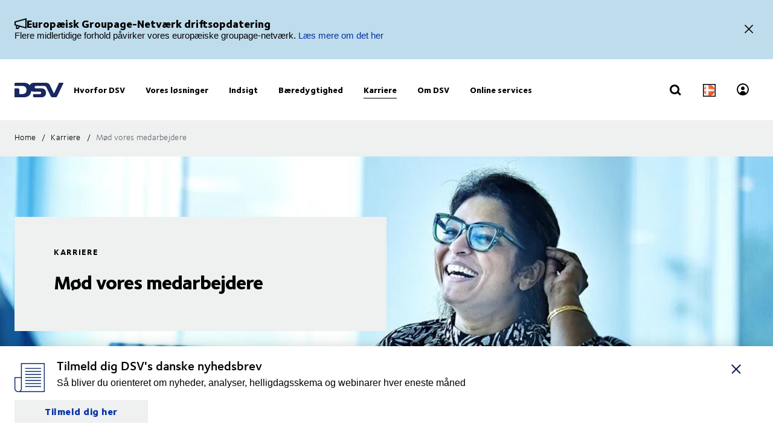

--- FILE ---
content_type: text/html; charset=utf-8
request_url: https://www.dsv.com/da-dk/karriere/moed-vores-medarbejdere
body_size: 168496
content:

<!-- START: View: /Views/Common/Page.cshtml -->
<!DOCTYPE html>
<html lang="da-DK" data-overlay-endpoint="https://www.dsv.com/da-dk/overlay-endpoint">
<head>
    <meta http-equiv="X-UA-Compatible" content="IE=edge">
    <meta http-equiv="Content-Security-Policy" content="object-src 'none'">
    

<!-- START: Controller: ScriptHead. Action: ScriptHead -->

<meta name="google-site-verification" content="eK464iDhAZr23MGRY7WZrIJCcnH0WI0mNCUXf32VHjw" />
<!-- END: Controller: ScriptHead. Action: ScriptHead Time taken: 0ms -->
    <!-- Primary metadata -->
    <title>M&#248;d vores folk fra hele verden | DSV</title>
    <meta name="title" content="M&#248;d vores folk fra hele verden | DSV" />
    <meta name="description" content="Dyk ned i hjertet af DSV, hvor alle medarbejdere, fra elev til vognm&#230;nd, samles i et dynamisk milj&#248; og er med til at s&#230;tte deres pr&#230;g p&#229; global logistik." />

    <!-- New Preconnect -->
    <link rel="preconnect" href="https://dsv-media-premium.azureedge.net" crossorigin="anonymous" />
    <link rel="preconnect" href="https://api.ipstack.com" crossorigin="anonymous" />
    <link rel="preconnect" href="https://policy.app.cookieinformation.com" crossorigin="anonymous" />

        <link rel="canonical" href="https://www.dsv.com/da-dk/karriere/moed-vores-medarbejdere" />

        <link rel="alternate" hreflang="zh-CN" href="https://www.dsv.com/zh-cn/careers/meet-our-people" />
        <link rel="alternate" hreflang="cs-CZ" href="https://www.dsv.com/cs-cz/kariera/seznamte-se-s-nasimi-lidmi" />
        <link rel="alternate" hreflang="da-DK" href="https://www.dsv.com/da-dk/karriere/moed-vores-medarbejdere" />
        <link rel="alternate" hreflang="nl-NL" href="https://www.dsv.com/nl-nl/werken-bij-dsv/move-forward" />
        <link rel="alternate" hreflang="x-default" href="https://www.dsv.com/en/careers/meet-our-people" />
        <link rel="alternate" hreflang="en-BE" href="https://www.dsv.com/en-be/careers/meet-our-people" />
        <link rel="alternate" hreflang="en-LU" href="https://www.dsv.com/en-be/careers/meet-our-people" />
        <link rel="alternate" hreflang="en-CA" href="https://www.dsv.com/en-ca/careers/meet-our-people" />
        <link rel="alternate" hreflang="en-CN" href="https://www.dsv.com/en-cn/careers/meet-our-people" />
        <link rel="alternate" hreflang="en-IN" href="https://www.dsv.com/en-in/careers/meet-our-people" />
        <link rel="alternate" hreflang="en-NL" href="https://www.dsv.com/en-nl/careers/move-forward" />
        <link rel="alternate" hreflang="en-ZA" href="https://www.dsv.com/en-za/careers/meet-our-people" />
        <link rel="alternate" hreflang="en-AO" href="https://www.dsv.com/en-za/careers/meet-our-people" />
        <link rel="alternate" hreflang="en-BW" href="https://www.dsv.com/en-za/careers/meet-our-people" />
        <link rel="alternate" hreflang="en-MZ" href="https://www.dsv.com/en-za/careers/meet-our-people" />
        <link rel="alternate" hreflang="en-ZM" href="https://www.dsv.com/en-za/careers/meet-our-people" />
        <link rel="alternate" hreflang="en-CH" href="https://www.dsv.com/en-ch/careers/meet-our-people" />
        <link rel="alternate" hreflang="en-AE" href="https://www.dsv.com/en-ae/careers/meet-our-people" />
        <link rel="alternate" hreflang="en-BH" href="https://www.dsv.com/en-ae/careers/meet-our-people" />
        <link rel="alternate" hreflang="en-EG" href="https://www.dsv.com/en-ae/careers/meet-our-people" />
        <link rel="alternate" hreflang="en-IQ" href="https://www.dsv.com/en-ae/careers/meet-our-people" />
        <link rel="alternate" hreflang="en-JO" href="https://www.dsv.com/en-ae/careers/meet-our-people" />
        <link rel="alternate" hreflang="en-KW" href="https://www.dsv.com/en-ae/careers/meet-our-people" />
        <link rel="alternate" hreflang="en-MA" href="https://www.dsv.com/en-ae/careers/meet-our-people" />
        <link rel="alternate" hreflang="en-OM" href="https://www.dsv.com/en-ae/careers/meet-our-people" />
        <link rel="alternate" hreflang="en-SA" href="https://www.dsv.com/en-ae/careers/meet-our-people" />
        <link rel="alternate" hreflang="en-QA" href="https://www.dsv.com/en-ae/careers/meet-our-people" />
        <link rel="alternate" hreflang="en-GB" href="https://www.dsv.com/en-gb/careers/meet-our-people" />
        <link rel="alternate" hreflang="en-US" href="https://www.dsv.com/en-us/careers/meet-our-people" />
        <link rel="alternate" hreflang="et-EE" href="https://www.dsv.com/et-ee/karjaar/tutvu-meie-inimestega" />
        <link rel="alternate" hreflang="fi-FI" href="https://www.dsv.com/fi-fi/tyopaikat/tutustu-tyontekijoihimme" />
        <link rel="alternate" hreflang="fr-CA" href="https://www.dsv.com/fr-ca/carrieres/rencontrez-nos-employes" />
        <link rel="alternate" hreflang="fr-FR" href="https://www.dsv.com/fr-fr/carriere/rencontrer-nos-equipes" />
        <link rel="alternate" hreflang="de-DE" href="https://www.dsv.com/de-de/karriere/kennenlernen" />
        <link rel="alternate" hreflang="it-IT" href="https://www.dsv.com/it-it/carriere/incontra-il-nostro-personale" />
        <link rel="alternate" hreflang="nb-NO" href="https://www.dsv.com/nb-no/karriere/moet-folket-vaart" />
        <link rel="alternate" hreflang="pl-PL" href="https://www.dsv.com/pl-pl/kariera/poznaj-naszych-ludzi" />
        <link rel="alternate" hreflang="pt-BR" href="https://www.dsv.com/pt-br/carreiras/conheca-nossa-gente" />
        <link rel="alternate" hreflang="es-MX" href="https://www.dsv.com/es-mx/empleo/conoce-a-nuestra-gente" />
        <link rel="alternate" hreflang="es-AR" href="https://www.dsv.com/es-mx/empleo/conoce-a-nuestra-gente" />
        <link rel="alternate" hreflang="es-CL" href="https://www.dsv.com/es-mx/empleo/conoce-a-nuestra-gente" />
        <link rel="alternate" hreflang="es-CO" href="https://www.dsv.com/es-mx/empleo/conoce-a-nuestra-gente" />
        <link rel="alternate" hreflang="es-CR" href="https://www.dsv.com/es-mx/empleo/conoce-a-nuestra-gente" />
        <link rel="alternate" hreflang="es-EC" href="https://www.dsv.com/es-mx/empleo/conoce-a-nuestra-gente" />
        <link rel="alternate" hreflang="es-SV" href="https://www.dsv.com/es-mx/empleo/conoce-a-nuestra-gente" />
        <link rel="alternate" hreflang="es-PA" href="https://www.dsv.com/es-mx/empleo/conoce-a-nuestra-gente" />
        <link rel="alternate" hreflang="es-PE" href="https://www.dsv.com/es-mx/empleo/conoce-a-nuestra-gente" />
        <link rel="alternate" hreflang="es-DO" href="https://www.dsv.com/es-mx/empleo/conoce-a-nuestra-gente" />
        <link rel="alternate" hreflang="es-UY" href="https://www.dsv.com/es-mx/empleo/conoce-a-nuestra-gente" />
        <link rel="alternate" hreflang="es-ES" href="https://www.dsv.com/es-es/empleo/conoce-a-nuestra-gente" />
        <link rel="alternate" hreflang="sv-SE" href="https://www.dsv.com/sv-se/karriar/mot-vaara-anstallda" />

    <meta charset="utf-8">
    <meta name="viewport" content="width=device-width, initial-scale=1, maximum-scale=1.0">
    <meta name="format-detection" content="telephone=no">
    <meta name="msapplication-TileColor" content="#ffffff">
    <meta name="theme-color" content="#ffffff">

    <!-- Page metadata -->
    <meta name="sc-id" content="{02F569E6-30CD-4A6E-A24A-69BE0E2977C2}" />
    <meta name="sc-region-language" content="da-DK" />
    <meta name="sc-pagetype" content="article" />
    <meta name="sc-created" content="2025-05-20T12:41:28" />
    <meta name="sc-updated" content="2025-08-05T11:44:44" />
    <meta name="sc-articleauthor" content="" />
    <meta name="sc-articledate" content="2025-08-05T11:44:44" />

    <!-- Facets -->
        



    <!-- Opengraph metadata -->
    <meta property="og:type" content="article">
        <meta property="og:title" content="M&#248;d vores folk fra hele verden | DSV" />
            <meta property="og:image" content="https://dsv-media-premium.azureedge.net/~/media/corporate/spots/images/com-images/careers/ae_2023_0316_1204_flipped_1250x703.jpg?rev=-1&amp;hash=FCD61B45F18892E58EA49739381840F2&w=1024" />
            <meta property="og:url" content="https://www.dsv.com/da-dk/karriere/moed-vores-medarbejdere">
            <meta property="og:description" content="Dyk ned i hjertet af DSV, hvor alle medarbejdere, fra elev til vognm&#230;nd, samles i et dynamisk milj&#248; og er med til at s&#230;tte deres pr&#230;g p&#229; global logistik." />

    <!-- Ankiro metadata: Office -->

    <!-- Preload for Fonts -->
    <link rel="preload" href="https://dsv-media-premium.azureedge.net/frontend/base/static/dist/fonts/FoundrySterlingOT3W03-Demi.woff2" as="font" type="font/woff2" crossorigin="anonymous" />
    <link rel="preload" href="https://dsv-media-premium.azureedge.net/frontend/base/static/dist/fonts/FoundrySterlingOT3W03-Bold.woff2" as="font" type="font/woff2" crossorigin="anonymous" />
    <link rel="preload" href="https://dsv-media-premium.azureedge.net/frontend/base/static/dist/fonts/FoundrySterlingOT3W03-Book.woff2" as="font" type="font/woff2" crossorigin="anonymous" />
    <link rel="preload" href="https://dsv-media-premium.azureedge.net/frontend/base/static/dist/fonts/FoundrySterlingOT3W03-Light.woff2" as="font" type="font/woff2" crossorigin="anonymous" />
    <link rel="preload" href="https://dsv-media-premium.azureedge.net/frontend/base/static/dist/fonts/FoundrySterlingOT3W03-ExtraBold.woff2" as="font" type="font/woff2" crossorigin="anonymous" />

    <!-- Favicons -->
    <link rel="apple-touch-icon" sizes="180x180" href="https://dsv-media-premium.azureedge.net/apple-touch-icon.png">
    <link rel="icon" type="image/png" sizes="32x32" href="https://dsv-media-premium.azureedge.net/favicon-32x32.png">
    <link rel="icon" type="image/png" sizes="16x16" href="https://dsv-media-premium.azureedge.net/favicon-16x16.png">
    <link rel="mask-icon" href="https://dsv-media-premium.azureedge.net/safari-pinned-tab.svg" color="#002664">

    <!-- Critical css -->
    <style type="text/css">
		html{box-sizing:border-box}*,:after,:before{box-sizing:inherit}body{display:flex;flex-direction:column;min-height:100vh;margin:0;padding:0;font:16px Arial,Helvetica,sans-serif;line-height:1.5;background:#fff}button,html,input,select,textarea{color:#000;font-family:Arial,Helvetica,sans-serif}::-moz-selection{background:#8db1d0;text-shadow:none}::selection{background:#8db1d0;text-shadow:none}.sr-only{position:absolute;width:1px;margin:-1px;overflow:hidden;clip:rect(0,0,0,0)}.sr-only,hr{height:1px;padding:0;border:0}hr{display:block;border-top:1px solid #ccc;margin:1em 0}img{max-width:100%}strong{font-family:FoundrySterlingOT3W03-ExtraBold,FoundrySterlingOT3W10-ExtraBold,Arial,Helvetica,sans-serif;font-weight:400}body:not(.font-loaded--ExtraBold) strong{font-weight:800}html{font-smooth:always;-webkit-font-smoothing:antialiased;-moz-font-smoothing:antialiased;-o-font-smoothing:antialiased;font-smoothing:antialiased;text-rendering:optimizeLegibility}@font-face{font-family:FoundrySterlingOT3W03-Bold;src:url(https://dsv-media-premium.azureedge.net/frontend/base/static/dist/fonts/FoundrySterlingOT3W03-Bold.woff2) format("woff2"),url(https://dsv-media-premium.azureedge.net/frontend/base/static/dist/fonts/FoundrySterlingOT3W03-Bold.woff) format("woff");font-display:block;font-weight:700}@font-face{font-family:FoundrySterlingOT3W03-Book;src:url(https://dsv-media-premium.azureedge.net/frontend/base/static/dist/fonts/FoundrySterlingOT3W03-Book.woff2) format("woff2"),url(https://dsv-media-premium.azureedge.net/frontend/base/static/dist/fonts/FoundrySterlingOT3W03-Book.woff) format("woff");font-display:block;font-weight:400}@font-face{font-family:FoundrySterlingOT3W03-Demi;src:url(https://dsv-media-premium.azureedge.net/frontend/base/static/dist/fonts/FoundrySterlingOT3W03-Demi.woff2) format("woff2"),url(https://dsv-media-premium.azureedge.net/frontend/base/static/dist/fonts/FoundrySterlingOT3W03-Demi.woff) format("woff");font-display:block;font-weight:600}@font-face{font-family:FoundrySterlingOT3W03-Light;src:url(https://dsv-media-premium.azureedge.net/frontend/base/static/dist/fonts/FoundrySterlingOT3W03-Light.woff2) format("woff2"),url(https://dsv-media-premium.azureedge.net/frontend/base/static/dist/fonts/FoundrySterlingOT3W03-Light.woff) format("woff");font-display:block;font-weight:300}@font-face{font-family:FoundrySterlingOT3W03-Md;src:url(https://dsv-media-premium.azureedge.net/frontend/base/static/dist/fonts/FoundrySterlingOT3W03-Md.woff2) format("woff2"),url(https://dsv-media-premium.azureedge.net/frontend/base/static/dist/fonts/FoundrySterlingOT3W03-Md.woff) format("woff");font-display:block;font-weight:500}@font-face{font-family:FoundrySterlingOT3W10-Bold;src:url(https://dsv-media-premium.azureedge.net/frontend/base/static/dist/fonts/FoundrySterlingOT3W10-Bold.woff2) format("woff2"),url(https://dsv-media-premium.azureedge.net/frontend/base/static/dist/fonts/FoundrySterlingOT3W10-Bold.woff) format("woff");font-display:block;font-weight:700}@font-face{font-family:FoundrySterlingOT3W10-Book;src:url(../../fonts/FoundrySterlingOT3W10-Book.woff2) format("woff2"),url(../../fonts/FoundrySterlingOT3W10-Book.woff) format("woff");font-display:block;font-weight:400}@font-face{font-family:FoundrySterlingOT3W10-Demi;src:url(https://dsv-media-premium.azureedge.net/frontend/base/static/dist/fonts/FoundrySterlingOT3W10-Demi.woff2) format("woff2"),url(https://dsv-media-premium.azureedge.net/frontend/base/static/dist/fonts/FoundrySterlingOT3W10-Demi.woff) format("woff");font-display:block;font-weight:600}@font-face{font-family:FoundrySterlingOT3W10-Light;src:url(https://dsv-media-premium.azureedge.net/frontend/base/static/dist/fonts/FoundrySterlingOT3W10-Light.woff2) format("woff2"),url(https://dsv-media-premium.azureedge.net/frontend/base/static/dist/fonts/FoundrySterlingOT3W10-Light.woff) format("woff");font-display:block;font-weight:300}@font-face{font-family:FoundrySterlingOT3W10-Md;src:url(https://dsv-media-premium.azureedge.net/frontend/base/static/dist/fonts/FoundrySterlingOT3W10-Md.woff2) format("woff2"),url(https://dsv-media-premium.azureedge.net/frontend/base/static/dist/fonts/FoundrySterlingOT3W10-Md.woff) format("woff");font-display:block;font-weight:500}@font-face{font-family:FoundrySterlingOT3W03-ExtraBold;src:url(https://dsv-media-premium.azureedge.net/frontend/base/static/dist/fonts/FoundrySterlingOT3W03-ExtraBold.woff2) format("woff2"),url(https://dsv-media-premium.azureedge.net/frontend/base/static/dist/fonts/FoundrySterlingOT3W03-ExtraBold.woff) format("woff");font-display:block;font-weight:800}@media screen and (max-width:64em){.banner.module,.banner.module.module-padding--large,.banner.module.module-padding--medium,.banner.module.module-padding--small{background-color:transparent;padding-top:0;padding-bottom:0}.banner__background--has-image{height:34.4827586207vw}}.breadcrumb{padding:17px 0 14px}.breadcrumb ul{padding:0;margin:0;list-style:none}.breadcrumb ul:after,.breadcrumb ul:before{content:" ";display:table}.breadcrumb ul:after{clear:both}.breadcrumb ul li{float:left}.breadcrumb ul li a,.breadcrumb ul li p{display:none;font-style:normal;letter-spacing:1px;margin:0 0 .4em;font-family:FoundrySterlingOT3W03-Book,FoundrySterlingOT3W10-Book,Arial,Helvetica,sans-serif;font-weight:400;font-size:14px;line-height:28px;letter-spacing:.02em;color:#000;text-transform:none;padding:4px 0 5px}body:not(.font-loaded--Book) .breadcrumb ul li a,body:not(.font-loaded--Book) .breadcrumb ul li p{font-weight:400}@media screen and (min-width:48.0625em){.breadcrumb ul li a,.breadcrumb ul li p{font-size:14px;line-height:30px;display:block}}.breadcrumb ul li p{margin:0;line-height:1em;color:#5e6a71}.breadcrumb ul li a{margin-right:2px;line-height:1em}.breadcrumb ul li a:after{content:"/";display:inline-block;width:20px;text-align:center;color:inherit}.breadcrumb ul li a:active,.breadcrumb ul li a:focus,.breadcrumb ul li a:hover{color:#002664}.breadcrumb ul li a:active span,.breadcrumb ul li a:focus span,.breadcrumb ul li a:hover span{text-decoration:underline}@media screen and (max-width:48em){.breadcrumb ul li:nth-last-child(2) a{display:block;position:relative;padding-left:20px;margin-right:0}.breadcrumb ul li:nth-last-child(2) a:before{content:"";display:block;flex:1 0 auto;border:solid currentColor;border-width:0 2px 2px 0;transform:rotate(135deg);width:6px;height:6px;position:absolute;left:0;top:7px}.breadcrumb ul li:nth-last-child(2) a:after{display:none}}.react-loader-spinner{display:none}section:has(>[data-react-element]>script):has(.react-loader-spinner){min-height:620px;display:flex;justify-content:center;align-items:center}section:has(>[data-react-element]>script):has(.react-loader-spinner) .react-loader-spinner{width:96px;height:96px;border:10px solid #fff;border-bottom-color:#0431a6;border-radius:50%;display:inline-block;box-sizing:border-box;animation:rotation 1s linear infinite}@keyframes rotation{0%{transform:rotate(0deg)}to{transform:rotate(1turn)}}@keyframes border_anim{0%{width:0}to{width:100%}}.module.service-tabs{position:relative;margin:24px 0}@media screen and (min-width:64em){.module.service-tabs{pointer-events:none;margin:0}}@media screen and (min-width:64em){.module.service-tabs:before{content:"";position:absolute;height:calc(100% - 60px);background:#eaebec;width:100%;bottom:0}}.module.service-tabs .page-content__container{display:flex;flex-direction:row;flex-wrap:wrap;background:#eaebec}@media screen and (min-width:64em){.module.service-tabs .page-content__container{margin:0 auto;background:transparent;max-width:1134px}}.module.service-tabs input[type=text]{font-size:15px}.module.service-tabs input[type=text]:-ms-input-placeholder{color:#2f3135;font-family:FoundrySterlingOT3W03-Demi,FoundrySterlingOT3W10-Demi,Arial,Helvetica,sans-serif;font-weight:400}body:not(.font-loaded--Demi) .module.service-tabs input[type=text]:-ms-input-placeholder{font-weight:600}.module.service-tabs input[type=text]::-webkit-input-placeholder{color:#2f3135;font-family:FoundrySterlingOT3W03-Demi,FoundrySterlingOT3W10-Demi,Arial,Helvetica,sans-serif;font-weight:400}.module.service-tabs input[type=text]::-moz-placeholder{color:#2f3135;font-family:FoundrySterlingOT3W03-Demi,FoundrySterlingOT3W10-Demi,Arial,Helvetica,sans-serif;font-weight:400}.module.service-tabs input[type=text]::-ms-input-placeholder{color:#2f3135;font-family:FoundrySterlingOT3W03-Demi,FoundrySterlingOT3W10-Demi,Arial,Helvetica,sans-serif;font-weight:400}.module.service-tabs input[type=text]::placeholder{color:#2f3135;font-family:FoundrySterlingOT3W03-Demi,FoundrySterlingOT3W10-Demi,Arial,Helvetica,sans-serif;font-weight:400}body:not(.font-loaded--Demi) .module.service-tabs input[type=text]::-webkit-input-placeholder{font-weight:600}body:not(.font-loaded--Demi) .module.service-tabs input[type=text]::-moz-placeholder{font-weight:600}body:not(.font-loaded--Demi) .module.service-tabs input[type=text]::-ms-input-placeholder{font-weight:600}body:not(.font-loaded--Demi) .module.service-tabs input[type=text]::placeholder{font-weight:600}.module.service-tabs select{font-size:15px;font-family:FoundrySterlingOT3W03-Demi,FoundrySterlingOT3W10-Demi,Arial,Helvetica,sans-serif;font-weight:400;-webkit-appearance:none;-moz-appearance:none;appearance:none;border:none}body:not(.font-loaded--Demi) .module.service-tabs select{font-weight:600}.module.service-tabs select:invalid{color:#2f3135}.module.service-tabs.service-tabs--closed .service-tabs__tab{background-color:#eaebec}@media screen and (min-width:64em){.module.service-tabs.service-tabs--closed .service-tabs__tab{background-color:#bac1c7}}@media screen and (min-width:64em){.module.service-tabs.service-tabs--closed .service-tabs__tab.service-tabs__tab--one{background-color:#eaebec;height:60px}}.module.service-tabs .service-tabs__tab{font-style:normal;letter-spacing:1px;margin:0 0 .4em;font-family:FoundrySterlingOT3W03-Book,FoundrySterlingOT3W10-Book,Arial,Helvetica,sans-serif;font-size:16px;line-height:28px;letter-spacing:.02em;font-family:FoundrySterlingOT3W03-ExtraBold,FoundrySterlingOT3W10-ExtraBold,Arial,Helvetica,sans-serif;font-weight:400;color:#000;display:flex;width:100%;padding:0 20px;text-align:center;align-items:center;justify-content:space-between;max-height:80px;text-transform:none;height:55px;background:#bac1c7;line-height:2.14;cursor:pointer}body:not(.font-loaded--Book) .module.service-tabs .service-tabs__tab{font-weight:400}@media screen and (min-width:48.0625em){.module.service-tabs .service-tabs__tab{font-size:16px;line-height:30px}}body:not(.font-loaded--ExtraBold) .module.service-tabs .service-tabs__tab{font-weight:800}@media screen and (min-width:64em){.module.service-tabs .service-tabs__tab{height:80px;pointer-events:auto;line-height:1.3rem}}.module.service-tabs .service-tabs__tab i{width:20px;transform-origin:center;transition:transform .25s}.module.service-tabs .service-tabs__tab i svg{width:100%;height:auto}@media screen and (min-width:64em){.module.service-tabs .service-tabs__tab{width:25%;height:60px;max-height:100px;justify-content:center}.module.service-tabs .service-tabs__tab i{display:none}}.module.service-tabs .service-tabs__tab--selected{background:#eaebec}.module.service-tabs .service-tabs__tab--selected i{transform:rotate(180deg)}.module.service-tabs .service-tabs__tab:not(.service-tabs__tab--selected){height:55px;align-self:flex-end;border-bottom:1px solid #fff}@media screen and (min-width:64em){.module.service-tabs .service-tabs__tab:not(.service-tabs__tab--selected){height:45px;border-bottom:none}}.module.service-tabs .service-tabs__tab--one{order:1}.module.service-tabs .service-tabs__tab--two{order:2}@media screen and (min-width:64em){.module.service-tabs .service-tabs__tab--two{width:calc(25% - 2px);margin-left:1px}}.module.service-tabs .service-tabs__tab--three{order:3}@media screen and (min-width:64em){.module.service-tabs .service-tabs__tab--three{width:calc(25% - 2px);margin-left:1px;margin-right:1px}}.module.service-tabs .service-tabs__tab--four{order:4}@media screen and (min-width:64em){.module.service-tabs .service-tabs__tab--one{order:1}.module.service-tabs .service-tabs__tab--two{order:2}.module.service-tabs .service-tabs__tab--three{order:3}.module.service-tabs .service-tabs__tab--four{order:4}}.module.service-tabs .service-tabs__info{width:100%;background:#eaebec;justify-content:center;align-items:center;display:flex;font-size:22px;font-family:FoundrySterlingOT3W03-Book,FoundrySterlingOT3W10-Book,Arial,Helvetica,sans-serif;font-weight:400;line-height:1.25;letter-spacing:.5px;overflow:hidden;opacity:0;height:0}body:not(.font-loaded--Book) .module.service-tabs .service-tabs__info{font-weight:400}.module.service-tabs .service-tabs__info p{font-style:normal;letter-spacing:1px;margin:0 0 .4em;font-family:FoundrySterlingOT3W03-Light,FoundrySterlingOT3W10-Light,Arial,Helvetica,sans-serif;font-weight:400;font-size:24px;line-height:32px;letter-spacing:-1px;margin:0 0 22px;text-align:center}body:not(.font-loaded--Light) .module.service-tabs .service-tabs__info p{font-weight:300}@media screen and (min-width:48.0625em){.module.service-tabs .service-tabs__info p{font-size:32px;line-height:40px}}@media screen and (min-width:64em){.module.service-tabs .service-tabs__info p{text-align:left}}.module.service-tabs .service-tabs__info-inner-wrapper{display:flex;padding:0 20px 20px;min-height:80px;width:100%;align-items:center;justify-content:center;min-height:195px;flex-direction:column}@media screen and (min-width:64em){.module.service-tabs .service-tabs__info-inner-wrapper{padding:20px 0}}.module.service-tabs .service-tabs__info-inner-wrapper .service-tabs__input-group-container{display:flex;justify-content:center;width:100%;margin-top:10px;gap:40px}@media screen and (max-width:64em){.module.service-tabs .service-tabs__info-inner-wrapper .service-tabs__input-group-container{flex-direction:column}}.module.service-tabs .service-tabs__info-inner-wrapper .service-tabs__input-group-container>.service-tabs__input-group{flex-direction:column;align-items:flex-start;width:auto}@media screen and (max-width:64em){.module.service-tabs .service-tabs__info-inner-wrapper .service-tabs__input-group-container>.service-tabs__input-group{gap:0}}.module.service-tabs .service-tabs__info-inner-wrapper .service-tabs__input-group-container>.service-tabs__input-group .service-tabs__info-btn-container{display:flex;gap:10px}@media screen and (max-width:64em){.module.service-tabs .service-tabs__info-inner-wrapper .service-tabs__input-group-container>.service-tabs__input-group .service-tabs__info-btn-container{flex-direction:column;width:100%;gap:26px}}.module.service-tabs .service-tabs__info-inner-wrapper .service-tabs__description{font-size:16px;line-height:normal;font-family:FoundrySterlingOT3W03-ExtraBold,FoundrySterlingOT3W10-ExtraBold,Arial,Helvetica,sans-serif;font-weight:400}body:not(.font-loaded--ExtraBold) .module.service-tabs .service-tabs__info-inner-wrapper .service-tabs__description{font-weight:800}.module.service-tabs .service-tabs__info-inner-wrapper .service-tabs__input-group,.module.service-tabs .service-tabs__info-inner-wrapper form{display:flex;gap:10px;width:100%;max-width:850px;align-items:center;justify-content:center;flex-direction:column}@media screen and (min-width:64em){.module.service-tabs .service-tabs__info-inner-wrapper .service-tabs__input-group,.module.service-tabs .service-tabs__info-inner-wrapper form{flex-direction:row}}.module.service-tabs .service-tabs__info-inner-wrapper .service-tabs__input-group.quote-buttons-wrapper,.module.service-tabs .service-tabs__info-inner-wrapper form.quote-buttons-wrapper{gap:10px;align-items:flex-start}.module.service-tabs .service-tabs__info-inner-wrapper .service-tabs__input-group.quote-buttons-wrapper .quote-option,.module.service-tabs .service-tabs__info-inner-wrapper form.quote-buttons-wrapper .quote-option{width:100%}.module.service-tabs .service-tabs__info-inner-wrapper .service-tabs__input-group>:not(:last-child),.module.service-tabs .service-tabs__info-inner-wrapper form>:not(:last-child){margin-bottom:20px}@media screen and (min-width:64em){.module.service-tabs .service-tabs__info-inner-wrapper .service-tabs__input-group>:not(:last-child),.module.service-tabs .service-tabs__info-inner-wrapper form>:not(:last-child){margin-bottom:0}}.module.service-tabs .service-tabs__info-inner-wrapper .select-wrapper{width:100%}.module.service-tabs .service-tabs__info-inner-wrapper .select-wrapper:after{background-color:transparent}.module.service-tabs .service-tabs__info-inner-wrapper .select-wrapper select{line-height:1;height:45px}.module.service-tabs .service-tabs__info-btn{-webkit-appearance:none;-moz-appearance:none;appearance:none;background:transparent;border:0;border-radius:0;outline:none;padding:0;-webkit-tap-highlight-color:transparent;-webkit-user-select:none;-moz-user-select:none;-ms-user-select:none;user-select:none;vertical-align:bottom;min-height:60px;display:inline-flex;align-items:center;font-family:FoundrySterlingOT3W03-ExtraBold,FoundrySterlingOT3W10-ExtraBold,Arial,Helvetica,sans-serif;font-weight:400;text-decoration:none!important;text-align:center;letter-spacing:.5px;padding:14px 50px;transition:all .3s linear;font-weight:800;font-size:16px;line-height:21px;letter-spacing:-.5px;position:relative;justify-content:center;transition:background-size .3s linear;background-image:linear-gradient(180deg,#0431a6,#0431a6);background-size:100% 100%;background-position:top;background-repeat:no-repeat;color:#fff;cursor:pointer;height:auto;min-height:44px;width:100%;min-width:175px;padding:0 20px}body:not(.font-loaded--ExtraBold) .module.service-tabs .service-tabs__info-btn{font-weight:800}.module.service-tabs .service-tabs__info-btn>*{flex:1 1 auto}@media screen and (min-width:64em){.module.service-tabs .service-tabs__info-btn{width:auto}.module.service-tabs .service-tabs__info-btn.quote-button{width:100%;margin:0}}.module.service-tabs .service-tabs__info-btn-description{display:block;padding:6px;font-size:16px;font-weight:400;line-height:1.5;text-align:center}.module.service-tabs .service-tabs__info-btn:before{content:"";position:absolute;left:0;bottom:0;width:0}.module.service-tabs .service-tabs__info-btn:hover{background-size:100% calc(100% - 7px)}.module.service-tabs .service-tabs__info--one{order:1;margin:0;opacity:1}@media screen and (min-width:64em){.module.service-tabs .service-tabs__info--one{height:auto}}.module.service-tabs .service-tabs__info--two{order:2;margin:0}.module.service-tabs .service-tabs__info--three{order:3;margin:0}@media screen and (min-width:64em){.module.service-tabs .service-tabs__info--three .service-tabs__info-inner-wrapper{padding:32px 0}}.module.service-tabs .service-tabs__info--four{order:4;margin:0}.module.service-tabs .service-tabs__info--four .service-tabs__info-inner-wrapper{max-width:850px;align-items:flex-start}@media screen and (min-width:64em){.module.service-tabs .service-tabs__info--four .service-tabs__info-inner-wrapper{padding:38px 0}}.module.service-tabs .service-tabs__info--four .service-tabs__info-inner-wrapper .service-tabs__input-group{margin-bottom:10px}@media screen and (max-width:64em){.module.service-tabs .service-tabs__info--four .service-tabs__info-inner-wrapper .service-tabs__input-group form{gap:0}}.module.service-tabs .service-tabs__info--four .service-tabs__info-inner-wrapper .service-tabs__description{margin:30px 0 12px}.module.service-tabs .service-tabs__info--four .service-tabs__info-inner-wrapper .service-tabs__description:first-of-type{margin:0 0 12px}@media screen and (min-width:64em){.module.service-tabs .service-tabs__info{pointer-events:auto}.module.service-tabs .service-tabs__info--one{order:4}.module.service-tabs .service-tabs__info--two{order:5}.module.service-tabs .service-tabs__info--three{order:6}.module.service-tabs .service-tabs__info--four{order:7}}.module.service-tabs .service-tabs__alternate-text{display:flex;width:100%;align-items:center;justify-content:center;flex-direction:column}@media screen and (min-width:64em){.module.service-tabs .service-tabs__alternate-text{flex-direction:row}}.module.service-tabs .service-tabs__alternate-text>a,.module.service-tabs .service-tabs__alternate-text>p{margin:0 0 20px}@media screen and (min-width:64em){.module.service-tabs .service-tabs__alternate-text>a,.module.service-tabs .service-tabs__alternate-text>p{margin:0 20px 0 0}}.module.service-tabs .service-tabs__tnt-input{font-family:FoundrySterlingOT3W03-Demi,FoundrySterlingOT3W10-Demi,Arial,Helvetica,sans-serif;font-weight:400;line-height:1.6;padding-left:18px;height:46px}body:not(.font-loaded--Demi) .module.service-tabs .service-tabs__tnt-input{font-weight:600}.module.service-tabs.mobile .service-tabs__tab--one{order:1}.module.service-tabs.mobile .service-tabs__tab--two{order:3}.module.service-tabs.mobile .service-tabs__tab--three{order:5}.module.service-tabs.mobile .service-tabs__info--one{order:2;margin:0}.module.service-tabs.mobile .service-tabs__info--two{order:4;margin:0}.module.service-tabs.mobile .service-tabs__info--three{order:6;margin:0}@media screen and (min-width:64em){.experience-editor .module.service-tabs:before{content:none}}@media screen and (min-width:64em){.experience-editor .module.service-tabs .service-tabs__tab--selected{color:#fff;height:45px;background:#bac1c7}.experience-editor .module.service-tabs .service-tabs__tab--one{order:1;width:100%}.experience-editor .module.service-tabs .service-tabs__tab--two{order:3;width:100%}.experience-editor .module.service-tabs .service-tabs__tab--three{order:5;width:100%}.experience-editor .module.service-tabs .service-tabs__tab--four{order:7;width:100%}}@media screen and (min-width:64em){.experience-editor .module.service-tabs .service-tabs__info--one,.experience-editor .module.service-tabs .service-tabs__info--three,.experience-editor .module.service-tabs .service-tabs__info--two{position:relative;margin-bottom:20px;overflow:initial}.experience-editor .module.service-tabs .service-tabs__info--one:before,.experience-editor .module.service-tabs .service-tabs__info--three:before,.experience-editor .module.service-tabs .service-tabs__info--two:before{content:"";position:absolute;height:100%;background:#eaebec;width:100vw;bottom:0;z-index:-1}.experience-editor .module.service-tabs .service-tabs__info--one{order:2;opacity:1;height:auto}.experience-editor .module.service-tabs .service-tabs__info--two{order:4;opacity:1;height:auto}.experience-editor .module.service-tabs .service-tabs__info--three{order:6;opacity:1;height:auto}.experience-editor .module.service-tabs .service-tabs__info--three .service-tabs__info-inner-wrapper>div{display:flex;flex-direction:column}.experience-editor .module.service-tabs .service-tabs__info--three .service-tabs__info-inner-wrapper>div form{margin-bottom:20px}.experience-editor .module.service-tabs .service-tabs__info--four{order:8;opacity:1;height:auto}.experience-editor .module.service-tabs .service-tabs__info--four .service-tabs__info-inner-wrapper>div{display:flex;flex-direction:column}.experience-editor .module.service-tabs .service-tabs__info--four .service-tabs__info-inner-wrapper>div form{margin-bottom:20px}}.select-wrapper select.service-tabs__tnt-select{padding-left:18px;padding-right:30px}.subnavigation-bar{position:relative;border-bottom:1px solid #dbdcdd}@media screen and (min-width:48.0625em){.subnavigation-bar{padding:8px 0}}.subnavigation-bar__wrapper{margin-left:-24px;margin-right:-24px}@media screen and (min-width:48.0625em){.subnavigation-bar__wrapper{margin-left:0;margin-right:0;width:100%}}.subnavigation-bar__list{display:flex;flex-flow:row nowrap;overflow-x:scroll;width:100%;margin:0;padding:0;list-style:none;justify-content:flex-start;background-color:transparent;-ms-overflow-style:none;scrollbar-width:none}.subnavigation-bar__list::-webkit-scrollbar{display:none}@media screen and (min-width:48.0625em){.subnavigation-bar__list{flex-wrap:wrap;justify-content:center;overflow:hidden}.subnavigation-bar__list hr{width:100%;border:none;margin:0}.subnavigation-bar__list:after,.subnavigation-bar__list:before{content:"";width:100%;order:1}}.subnavigation-bar__item{margin:0 12px}@media screen and (min-width:48.0625em){.subnavigation-bar__item{margin:4px 15px}}.subnavigation-bar__item a{display:block;position:relative;padding:10px 0;white-space:nowrap;transition:all .1s ease-in;font-style:normal;letter-spacing:1px;margin:0 0 .4em;font-family:FoundrySterlingOT3W03-Book,FoundrySterlingOT3W10-Book,Arial,Helvetica,sans-serif;font-size:14px;line-height:28px;letter-spacing:.02em;font-family:FoundrySterlingOT3W03-ExtraBold,FoundrySterlingOT3W10-ExtraBold,Arial,Helvetica,sans-serif;font-weight:400;color:#000}body:not(.font-loaded--Book) .subnavigation-bar__item a{font-weight:400}@media screen and (min-width:48.0625em){.subnavigation-bar__item a{font-size:14px;line-height:30px}}body:not(.font-loaded--ExtraBold) .subnavigation-bar__item a{font-weight:800}@media screen and (min-width:48.0625em){.subnavigation-bar__item a{padding:0}}.subnavigation-bar__item a.selected{opacity:1}.subnavigation-bar__item a.selected:after{content:"";display:block;position:absolute;width:100%;height:1px;bottom:0;left:0;background-color:#000}.module-theme--darkblue .subnavigation-bar__item a.selected:after{background-color:#fff}.subnavigation-bar__item a:focus,.subnavigation-bar__item a:hover{color:#000}@media screen and (min-width:64em){.subnavigation-bar__item a:focus>span,.subnavigation-bar__item a:hover>span{border-bottom:1px solid #000;padding-bottom:3px}}.module-theme--darkblue .subnavigation-bar__item a,.module-theme--darkblue .subnavigation-bar__item a:focus,.module-theme--darkblue .subnavigation-bar__item a:hover{color:#fff}.announcement-top-bar .announcement-wrapper{display:flex;align-items:center;padding:29px 24px}.announcement-top-bar .announcement-wrapper .announcement-text{display:flex;flex-direction:column;gap:16px}.announcement-top-bar .announcement-wrapper .announcement-text .announcement-headline{display:flex;align-items:center;gap:12px;font-size:18px;line-height:15px}.announcement-top-bar .announcement-wrapper .announcement-text .announcement-headline svg{width:20px;height:20px}.announcement-top-bar .announcement-wrapper .announcement-text .announcement-content{font-size:15px;line-height:20px}.announcement-top-bar .announcement-wrapper .announcement-text .announcement-content .announcement-cta:hover{text-decoration:underline}.announcement-top-bar .announcement-wrapper .announcement-close{-webkit-appearance:none;-moz-appearance:none;appearance:none;background:transparent;border:0;border-radius:0;cursor:pointer;outline:none;padding:0;-webkit-tap-highlight-color:transparent;-webkit-user-select:none;-moz-user-select:none;-ms-user-select:none;user-select:none;vertical-align:bottom;margin-left:auto}.announcement-top-bar .announcement-wrapper .announcement-close svg{width:32px;height:32px;padding:8px}.announcement-top-bar .announcement-wrapper .announcement-close svg path{fill:currentColor}.announcement-top-bar.box-theme--darkblue .announcement-cta{color:#4b87e0}.announcement-top-bar.box-theme--green .announcement-cta{color:#bde7aa}.flyout{position:fixed;bottom:0;z-index:2;width:100%}@media screen and (min-width:48.0625em){.flyout{right:0;top:50vh;bottom:auto;width:auto;transform-origin:top right;transform:rotate(90deg) translateX(50%)}}.flyout .cta{-webkit-appearance:none;-moz-appearance:none;appearance:none;background:transparent;border:0;border-radius:0;outline:none;padding:0;-webkit-tap-highlight-color:transparent;-webkit-user-select:none;-moz-user-select:none;-ms-user-select:none;user-select:none;vertical-align:bottom;min-height:60px;display:inline-flex;align-items:center;font-family:FoundrySterlingOT3W03-ExtraBold,FoundrySterlingOT3W10-ExtraBold,Arial,Helvetica,sans-serif;font-weight:400;text-decoration:none!important;text-align:center;font-size:16px;letter-spacing:.5px;padding:14px 50px;transition:all .3s linear;position:relative;justify-content:center;transition:background-size .3s linear;background-image:linear-gradient(180deg,#0431a6,#0431a6);background-size:100% 100%;background-position:0!important;background-repeat:no-repeat;color:#fff;cursor:pointer;width:100%;transition:all .3 ease-in-out}.flyout .cta,body:not(.font-loaded--ExtraBold) .flyout .cta{font-weight:800}.flyout .cta>*{flex:1 1 auto}.flyout .cta:before{width:3px;left:auto;right:0;height:0;border-bottom:none!important}@media screen and (min-width:48.0625em){.flyout .cta{display:flex}}.experience-editor .flyout .cta{padding-bottom:160px;background:linear-gradient(180deg,#0431a6,#0431a6 50px,transparent 51px,transparent)}.flyout .cta:hover{background-size:calc(100% - 7px) 100%;color:#fff}.flyout .cta:hover:before{animation:border_anim_height .3s ease-out forwards;animation-delay:.1s;border-right:3px solid #0431a6;border-bottom:none!important}@keyframes border_anim_height{0%{height:0%}to{height:100%}}.header-widget{position:relative;background-color:#fff}@media screen and (min-width:64.0625em){.header-widget{width:52px;height:52px}}@media screen and (min-width:80em){.header-widget:after{content:"";position:absolute;width:100%;height:16px;background-color:transparent;z-index:999}}.header-widget__button{-webkit-appearance:none;-moz-appearance:none;appearance:none;background:transparent;border:0;border-radius:0;outline:none;padding:0;-webkit-tap-highlight-color:transparent;-webkit-user-select:none;-moz-user-select:none;-ms-user-select:none;user-select:none;vertical-align:bottom;display:block;cursor:pointer;width:100%;height:100%;color:#002664}.header-widget__button-icon{line-height:0}.header-widget__button--desktop{display:none}@media screen and (max-width:64em){.header-widget__button--desktop{display:block}}@media screen and (min-width:64em){.header-widget__button--mobile{display:none}}@media screen and (max-width:64em){.header-widget__button{display:flex;flex-direction:row;align-items:center;justify-content:center;width:50px;height:50px}.header-widget--search .header-widget__button{display:flex}.header-widget__button:focus,.header-widget__button:hover{color:#002664}}@media screen and (min-width:64.0625em){.header-widget__button{position:relative;z-index:1;display:flex;align-items:center;justify-content:center}.header-widget__button-icon{flex:0 1 auto}}@media screen and (min-width:64.0625em) and (min-width:80em){.header-widget__button{z-index:3}}@media screen and (max-width:64em){.header-widget__button svg{margin-right:0}}.header-widget__button span:not(.header-widget__button-icon){font-size:12px;letter-spacing:.48px;font-family:FoundrySterlingOT3W03-Md,FoundrySterlingOT3W10-Md,Arial,Helvetica,sans-serif;font-weight:400;display:none}body:not(.font-loaded--Md) .header-widget__button span:not(.header-widget__button-icon){font-weight:500}.header-widget__description{position:absolute;width:auto;min-width:156px;overflow-y:hidden;padding:0 10px;color:#000;background:#fff;text-align:left;font-size:12px;line-height:30px;white-space:nowrap;transition:all .35s ease-in;z-index:2;top:-28px;overflow:hidden}@media screen and (max-width:80em){.header-widget__description{display:none}}@media screen and (min-width:80em){.header-widget__description{position:absolute;top:52px;text-align:center}.header-widget:nth-last-child(3) .header-widget__description{right:-52px}.header-widget:last-child .header-widget__description,.header-widget:nth-last-child(2) .header-widget__description{right:0}}@media screen and (min-width:80em){.header-widget__description{top:-30px;background-color:transparent;min-width:1px;width:-moz-fit-content;width:fit-content;position:relative;left:50%;transform:translate(-50%)}}.header-widget__overlay{width:100%;flex-direction:column;align-items:flex-start;padding:20px 30px;background:#f5f5f5;top:0;bottom:0;left:0}.experience-editor .header-widget__overlay{display:none}@media screen and (min-width:35em){.header-widget__overlay{top:0}}.header-widget:not(.header-widget--search) .header-widget__overlay{position:fixed;transform:translate3d(100%,0,0)}.header-widget--search .header-widget__overlay{display:none}@media screen and (max-width:64em){.header-widget--search .header-widget__overlay{flex-direction:row;justify-content:center;background:#fff}}@media screen and (min-width:64.0625em){.header-widget--search .header-widget__overlay{display:flex;position:fixed;transform:translate3d(100%,0,0)}}@media screen and (min-width:64.0625em){.header-widget__overlay{top:0;right:0;bottom:auto;flex-direction:row;justify-content:center;align-items:center;z-index:12;display:flex}}.header-widget__overlay-title{font-size:20px;text-transform:uppercase;letter-spacing:.8px;margin-bottom:40px;color:#002664;font-family:FoundrySterlingOT3W03-Demi,FoundrySterlingOT3W10-Demi,Arial,Helvetica,sans-serif;font-weight:400}body:not(.font-loaded--Demi) .header-widget__overlay-title{font-weight:600}@media screen and (min-width:64.0625em){.header-widget__overlay-title{display:none}}.header-widget__form{display:flex;flex-direction:row;width:100%}@media screen and (min-width:64.0625em){.header-widget__form{width:50%;max-width:750px}}.header-widget__input-label{height:0;width:0;opacity:0}input.header-widget__input{border:none;line-height:30px}input.header-widget__input:focus{border-bottom:none;margin-bottom:0}@media screen and (max-width:64em){input.header-widget__input{padding:0;font-size:12px;letter-spacing:1.44px;text-transform:uppercase}}@media screen and (min-width:64.0625em){input.header-widget__input{padding:7px 20px;font-size:16px;letter-spacing:.64px}}.header-widget__submit{-webkit-appearance:none;-moz-appearance:none;appearance:none;background:transparent;border:0;border-radius:0;cursor:pointer;outline:none;padding:0;-webkit-tap-highlight-color:transparent;-webkit-user-select:none;-moz-user-select:none;-ms-user-select:none;user-select:none;vertical-align:bottom;min-height:60px;display:inline-flex;align-items:center;font-family:FoundrySterlingOT3W03-ExtraBold,FoundrySterlingOT3W10-ExtraBold,Arial,Helvetica,sans-serif;font-weight:400;text-decoration:none!important;text-align:center;font-size:16px;letter-spacing:.5px;padding:14px 50px;transition:all .3s linear;background-image:linear-gradient(180deg,#0431a6,#0431a6);background-size:100% 100%;background-position:top;background-repeat:no-repeat;color:#fff;position:relative;font-size:14px;min-height:45px;height:45px;padding:10px 30px}body:not(.font-loaded--ExtraBold) .header-widget__submit{font-weight:800}.header-widget__submit>*{flex:1 1 auto}.header-widget__submit:before{content:"";position:absolute;left:0;bottom:0;width:0}.header-widget__submit:active,.header-widget__submit:focus,.header-widget__submit:hover{background-size:100% calc(100% - 7px);color:#fff}.header-widget__submit:active:before,.header-widget__submit:focus:before,.header-widget__submit:hover:before{border-bottom:3px solid #0431a6;animation:border_anim .3s ease-out forwards;animation-delay:.1s}@media screen and (min-width:64.0625em){.header-widget__submit span.header-widget--search-icon-mobile{display:none}}.header-widget__overlay .cta{min-height:0}@media screen and (max-width:64em){.header-widget__overlay .cta{width:100%;justify-content:center;margin-bottom:10px}}@media screen and (min-width:64.0625em){.header-widget__overlay .cta{min-width:150px;padding:10px 20px;margin:0 5px;letter-spacing:1.12px;justify-content:center}}.header-widget__link{margin:20px 0}@media screen and (min-width:64.0625em){.header-widget__link{margin:0 10px}}.header-widget__link a,.header-widget__link p{font-size:12px;line-height:14px;color:#516272}.header-widget__link p{margin:0}.header-widget__link a{text-decoration:underline}.header-widget__close{-webkit-appearance:none;-moz-appearance:none;appearance:none;background:transparent;border:0;border-radius:0;cursor:pointer;outline:none;-webkit-tap-highlight-color:transparent;-webkit-user-select:none;-moz-user-select:none;-ms-user-select:none;user-select:none;vertical-align:bottom;display:block;position:absolute;top:-43px;right:20px;height:34px;width:34px;transform:translate3d(0,-50%,0);padding:0}@media screen and (min-width:35em){.header-widget__close{top:-43px;right:20px}}@media screen and (min-width:64.0625em){.header-widget__close{top:50%;right:60px}}.header-widget__close:hover{background-color:#002664;color:#fff}.header-widget__close:hover:after,.header-widget__close:hover:before{background-color:#fff}.header-widget__close:after,.header-widget__close:before{content:"";display:block;width:20px;height:1.5px;position:absolute;top:95px;right:0;background-color:#152556;transition:background-color .2s ease-in}@media screen and (min-width:64.0625em){.header-widget__close:after,.header-widget__close:before{top:50%;right:-3px}}.header-widget__close:before{transform:translate3d(-50%,0,0) rotate(45deg)}.header-widget__close:after{transform:translate3d(-50%,0,0) rotate(-45deg)}.header-widget--search{position:relative}@media screen and (min-width:64em){.header-widget--search .header-widget__button--mobile{display:none}}.header-widget--search .header-widget__button--desktop{display:none;top:2px}@media screen and (min-width:64em){.header-widget--search .header-widget__button--desktop{display:block}}.module.module-theme--darkblue,.module.module-theme--darkblue .module__background{background-color:#002664}.module.module-theme--darkblue .theme-text-color{color:#fff}.module.module-theme--lightblue,.module.module-theme--lightblue .module__background{background-color:#eff0f0}.module.module-theme--lightblue .theme-text-color{color:#000}.module.module-theme--grey,.module.module-theme--grey .module__background{background-color:#eff0f0}.module.module-theme--grey .theme-text-color{color:#000}.module.module-theme--white,.module.module-theme--white .module__background{background-color:#fff}.module.module-theme--white .theme-text-color{color:#000}.module.box-theme--darkblue .module-box{background-color:#002664}.module.box-theme--darkblue .module-box .box-text-color{color:#fff}.module.box-theme--blue .module-box{background-color:#bfdcec}.module.box-theme--blue .module-box .box-text-color{color:#000}.module.box-theme--lightblue .module-box{background-color:#bfdcec}.module.box-theme--lightblue .module-box .box-text-color{color:#000}.module.box-theme--grey .module-box{background-color:#eff0f0}.module.box-theme--grey .module-box .box-text-color{color:#000}.module.box-theme--white .module-box{background-color:#fff}.module.box-theme--white .module-box .box-text-color{color:#000}.module.box-theme--green .module-box{background-color:#00682a}.module.box-theme--green .module-box .box-text-color{color:#fff}.module.module-padding--extra-small{padding:20px 0}@media screen and (min-width:48.0625em){.module.module-padding--extra-small{padding:25px 0}}.module.module-padding--small{padding:80px 0}@media screen and (min-width:48.0625em){.module.module-padding--small{padding:100px 0}}.module.module-padding--large{padding:80px 0}@media screen and (min-width:48.0625em){.module.module-padding--large{padding:160px 0}}.module.module-font-size--small .module__header{font-style:normal;letter-spacing:1px;margin:0 0 .4em;font-family:FoundrySterlingOT3W03-Light,FoundrySterlingOT3W10-Light,Arial,Helvetica,sans-serif;font-size:24px;line-height:32px;letter-spacing:-1px;font-family:FoundrySterlingOT3W03-ExtraBold,FoundrySterlingOT3W10-ExtraBold,Arial,Helvetica,sans-serif;font-weight:400}body:not(.font-loaded--Light) .module.module-font-size--small .module__header{font-weight:300}@media screen and (min-width:48.0625em){.module.module-font-size--small .module__header{font-size:32px;line-height:40px}}body:not(.font-loaded--ExtraBold) .module.module-font-size--small .module__header{font-weight:800}.module.module-font-size--small .module__manchet{font-style:normal;letter-spacing:1px;margin:0 0 .4em;font-family:FoundrySterlingOT3W03-Book,FoundrySterlingOT3W10-Book,Arial,Helvetica,sans-serif;font-weight:400;font-size:20px;line-height:32px;letter-spacing:-1px;margin-bottom:1.5em}body:not(.font-loaded--Book) .module.module-font-size--small .module__manchet{font-weight:400}@media screen and (min-width:48.0625em){.module.module-font-size--small .module__manchet{font-size:20px;line-height:34px;margin-bottom:.8em}}.module.module-font-size--medium .module__header{font-style:normal;letter-spacing:1px;margin:0 0 .4em;font-family:FoundrySterlingOT3W03-ExtraBold,FoundrySterlingOT3W10-ExtraBold,Arial,Helvetica,sans-serif;font-weight:400;font-size:32px;line-height:40px;letter-spacing:-2px}body:not(.font-loaded--ExtraBold) .module.module-font-size--medium .module__header{font-weight:800}@media screen and (min-width:48.0625em){.module.module-font-size--medium .module__header{font-size:40px;line-height:52px}}.module.module-font-size--medium .module__manchet{font-style:normal;letter-spacing:1px;margin:0 0 .4em;font-family:FoundrySterlingOT3W03-Book,FoundrySterlingOT3W10-Book,Arial,Helvetica,sans-serif;font-weight:400;font-size:22px;line-height:32px;letter-spacing:-1px;margin-bottom:1.5em}body:not(.font-loaded--Book) .module.module-font-size--medium .module__manchet{font-weight:400}@media screen and (min-width:48.0625em){.module.module-font-size--medium .module__manchet{font-size:24px;line-height:32px;margin-bottom:.8em}}.module.module-font-size--large .module__header{font-style:normal;letter-spacing:1px;margin:0 0 .4em;font-family:FoundrySterlingOT3W03-ExtraBold,FoundrySterlingOT3W10-ExtraBold,Arial,Helvetica,sans-serif;font-weight:400;font-size:40px;line-height:52px;letter-spacing:-2px}body:not(.font-loaded--ExtraBold) .module.module-font-size--large .module__header{font-weight:800}@media screen and (min-width:48.0625em){.module.module-font-size--large .module__header{font-size:48px;line-height:62px}}.module.module-font-size--large .module__manchet{font-style:normal;letter-spacing:1px;margin:0 0 .4em;font-family:FoundrySterlingOT3W03-Light,FoundrySterlingOT3W10-Light,Arial,Helvetica,sans-serif;font-weight:400;font-size:24px;line-height:32px;letter-spacing:-1px;margin-bottom:1.5em}body:not(.font-loaded--Light) .module.module-font-size--large .module__manchet{font-weight:300}@media screen and (min-width:48.0625em){.module.module-font-size--large .module__manchet{font-size:32px;line-height:40px;margin-bottom:.8em}}.module.module-font-size--large .module__kicker,.module.module-font-size--medium .module__kicker,.module.module-font-size--small .module__kicker{font-family:FoundrySterlingOT3W03-Bold,FoundrySterlingOT3W10-Bold,Arial,Helvetica,sans-serif;font-weight:400;line-height:1.2;margin:0 0 .8em;font-size:12px;letter-spacing:1.44px;text-transform:uppercase}body:not(.font-loaded--Bold) .module.module-font-size--large .module__kicker,body:not(.font-loaded--Bold) .module.module-font-size--medium .module__kicker,body:not(.font-loaded--Bold) .module.module-font-size--small .module__kicker{font-weight:700}@media screen and (min-width:48.0625em){.module.module-font-size--large .module__kicker,.module.module-font-size--medium .module__kicker,.module.module-font-size--small .module__kicker{font-size:14px;margin-bottom:1.5em;letter-spacing:1.68px}}@media screen and (min-width:64em){.module.banner+.module.service-tabs.module-overlap-yes,.module.country-map+.module.service-tabs.module-overlap-yes,.module.office-map+.module.service-tabs.module-overlap-yes{margin-top:-60px}}.module-box--gateformular>.text-content{flex:1 0 calc(60% - 50px)}.module-box--gateformular>.text-content .textimage__image-container{margin-bottom:20px}.module-box--gateformular>.text-content .textimage__image-container img{max-width:100%}.module-box--gateformular>.formular-content>div{background-color:#eff0f0;padding:10px 20px}.module.ms-dynamics .module-box--gateformular>.formular-content div[data-layout=true] .columnContainer{width:calc(100vw - 80px)!important}@media screen and (min-width:64em){.module-box--gateformular{display:flex;column-gap:50px}.module-box--gateformular>.text-content{flex:1 0 calc(60% - 50px)}.module-box--gateformular>.text-content.module>.textimage__image-container{max-width:calc(50% + 30px);margin-bottom:0}.module-box--gateformular>.formular-content{flex:1 0 calc(40% - 50px)}.module-box--gateformular>.formular-content>div{padding-right:30px}.module.ms-dynamics .module-box--gateformular>.formular-content div[data-layout=true] .columnContainer{width:calc(40vw - 50px)!important}.module.ms-dynamics .module-box--gateformular>.formular-content div[data-layout=true] table.outer{max-width:430px!important}.module-box--gateformular>.formular-content .outer,.module-box--gateformular>.formular-content tbody,.module-box--gateformular>.formular-content tr{display:inline}}@media screen and (min-width:64em){.module-box-position--default .banner__box.module-box{background-color:transparent}}@media screen and (min-width:64.0625em){.banner__box{text-align:center}.module-box-position--default .banner__box.module-box{background-color:transparent}.module-box-position--default .banner__box.module-box .box-text-color{color:inherit}.module-cta--primary.module-hidebackground .banner__box.module-box .cta--module{background-image:linear-gradient(180deg,#0431a6,#0431a6);color:#fff}.module-cta--primary.module-hidebackground .banner__box.module-box .cta--module:active,.module-cta--primary.module-hidebackground .banner__box.module-box .cta--module:focus,.module-cta--primary.module-hidebackground .banner__box.module-box .cta--module:hover{color:#fff}.module-cta--primary.module-hidebackground .banner__box.module-box .cta--module:active:before,.module-cta--primary.module-hidebackground .banner__box.module-box .cta--module:focus:before,.module-cta--primary.module-hidebackground .banner__box.module-box .cta--module:hover:before{border-bottom:3px solid #0431a6}.module-cta--default.module-hidebackground .banner__box.module-box .cta--module{background-image:linear-gradient(180deg,#0431a6,#0431a6);color:#fff}.module-cta--default.module-hidebackground .banner__box.module-box .cta--module:active,.module-cta--default.module-hidebackground .banner__box.module-box .cta--module:focus,.module-cta--default.module-hidebackground .banner__box.module-box .cta--module:hover{color:#fff}.module-cta--default.module-hidebackground .banner__box.module-box .cta--module:active:before,.module-cta--default.module-hidebackground .banner__box.module-box .cta--module:focus:before,.module-cta--default.module-hidebackground .banner__box.module-box .cta--module:hover:before{border-bottom:3px solid #0431a6}.module-cta--secondary.module-hidebackground .banner__box.module-box .cta--module{background-image:linear-gradient(180deg,#fff,#fff);color:#0431a6}.module-cta--secondary.module-hidebackground .banner__box.module-box .cta--module:active,.module-cta--secondary.module-hidebackground .banner__box.module-box .cta--module:focus,.module-cta--secondary.module-hidebackground .banner__box.module-box .cta--module:hover{color:#0431a6}.module-cta--secondary.module-hidebackground .banner__box.module-box .cta--module:active:before,.module-cta--secondary.module-hidebackground .banner__box.module-box .cta--module:focus:before,.module-cta--secondary.module-hidebackground .banner__box.module-box .cta--module:hover:before{border-bottom:3px solid #fff}.module-hidebackground .banner__box.module-box{background-color:transparent!important}}.page-content{flex:1 0 auto}.page-content__container{position:relative;margin:0 24px}@media screen and (min-width:83em){.page-content__container{max-width:1280px;margin:0 auto}}@media screen and (min-width:56.125em){.page-content__container--small{max-width:850px;margin:0 auto}}header~.page-content{position:static;overflow:clip;transition:all .3s ease-in}.header{background-color:#fff;position:sticky;overflow-x:clip;width:100vw;top:0;z-index:10}@media screen and (min-width:64.0625em){.header{width:100%}}.experience-editor .header{position:relative}.header .page-content__container{display:flex;padding-bottom:25px;padding-top:25px}@media screen and (min-width:64.0625em){.header .page-content__container{padding-bottom:0;padding-top:0;display:flex;flex-direction:row;align-items:center;overflow:visible}}.header .service-tabs-buttons.version-a{display:flex;gap:8px;margin-left:32px}@media screen and (max-width:79.9375em){.header .service-tabs-buttons.version-a{display:none}}.header .service-tabs-buttons.version-a a{display:flex;justify-content:center;align-items:center;gap:9px;width:-moz-max-content;width:max-content;height:46px;padding:11px 16px;background:#bac1c7;border:none;outline:none;cursor:pointer}@media screen and (max-width:64em){.header .service-tabs-buttons.version-a a{width:100%}}.header .service-tabs-buttons.version-a a img{width:24px;height:24px}.header .service-tabs-buttons.version-a a p{font-family:FoundrySterlingOT3W03-ExtraBold,FoundrySterlingOT3W10-ExtraBold,Arial,Helvetica,sans-serif;font-weight:400;font-size:14px;color:#000}body:not(.font-loaded--ExtraBold) .header .service-tabs-buttons.version-a a p{font-weight:800}.header__top{background-color:#fff;display:flex;align-items:center;flex-shrink:0}@media screen and (max-width:64em){.header__top{width:auto;flex-grow:1}}@media screen and (max-width:64em){.header__site-title,.header__top{position:relative;top:auto;left:auto}.header__site-title{transform:none}}.header__logo{display:none}@media screen and (min-width:64em){.header__logo{display:block;height:60px;width:auto}}.header__logo a{height:100%;display:flex;flex-direction:column;justify-content:center}.header__logo a:focus{outline:thin dotted #333;outline:5px auto -webkit-focus-ring-color;outline-offset:-2px}.header__logo a img{width:81px;height:24px}.header__logo--small{display:block;height:20px;width:68px}@media screen and (min-width:64em){.header__logo--small{display:none}}@media screen and (max-width:64em){.header__nav-wrapper{position:absolute;top:100%;right:-24px;width:100vw;height:calc(100vh - 100%);transform:translate3d(110%,0,0);background-color:#fff;box-shadow:none}.nav-open .header__nav-wrapper{transform:translateZ(0)}}@media screen and (min-width:48.0625em){.header__nav-wrapper{width:75vw;z-index:1;box-shadow:2px 13px 20px 0 rgba(0,0,0,.25)}}@media screen and (min-width:64.0625em){.header__nav-wrapper{display:flex;width:100%;height:auto;padding-top:0;z-index:10;box-shadow:none}}.header__sub-nav{display:flex;align-items:center;gap:4px}@media screen and (min-width:48.0625em){.header__sub-nav{gap:0}}.header__nav{display:flex;flex-direction:column;flex-grow:1;height:100%}@media screen and (max-width:35em){.header__nav{margin-bottom:50px}}@media screen and (max-width:64em){.header__nav{overflow-y:scroll;-ms-overflow-style:none;scrollbar-width:none;background-color:#f2f5f9}.header__nav::-webkit-scrollbar{display:none}}@media screen and (min-width:64.0625em){.header__nav{flex-direction:row;justify-content:flex-end;align-items:center;height:auto;padding-top:0}}.header__nav .nav{display:flex}@media screen and (max-width:64em){.header__nav .nav{display:block;order:2}}.header__nav .nav .service-tabs-buttons.version-a{display:flex;flex-direction:column;gap:16px;margin:30px 24px}@media screen and (min-width:64em){.header__nav .nav .service-tabs-buttons.version-a{display:none}}.header__nav .nav .service-tabs-buttons.version-b{display:flex;flex-direction:row;align-items:center}@media screen and (max-width:64em){.header__nav .nav .service-tabs-buttons.version-b{flex-direction:column;align-items:flex-start}}.header__nav .nav .service-tabs-buttons.version-b a{display:flex;justify-content:space-between;align-items:center;padding:0 17px;width:100%;height:100%;border:none;outline:none;cursor:pointer}.header__nav .nav .service-tabs-buttons.version-b a p{border-bottom:1px solid transparent}.header__nav .nav .service-tabs-buttons.version-b a img{height:14px;display:none}.header__nav .nav .service-tabs-buttons.version-b a:hover p{border-color:#000}@media screen and (max-width:64em){.header__nav .nav .service-tabs-buttons.version-b a{align-items:flex-start;height:56px}.header__nav .nav .service-tabs-buttons.version-b a p{margin:0}.header__nav .nav .service-tabs-buttons.version-b a img{display:block;padding:0}}@media screen and (min-width:64.0625em){.header-widget{position:absolute;top:100%;right:97px}.header-widget:nth-last-child(3){right:45px}.header-widget:nth-last-child(2){right:-7px}}@media screen and (min-width:80em){.header-widget{position:relative;top:auto;right:auto}.header-widget:nth-last-child(2),.header-widget:nth-last-child(3){right:auto}}@media screen and (max-width:64em){.header-widget--search{order:1}}.header-widget--site-selector{width:60px}@media screen and (max-width:64em){.header-widget--site-selector{order:3}}.header-widget--site-selector .sprite{transform:scale3d(.3,.3,1)}.header-widget--site-selector .header-widget__button{width:100%;height:100%}@media screen and (max-width:64em){.header-widget--my-dsv{order:4}}.nav{font-family:FoundrySterlingOT3W03-Md,FoundrySterlingOT3W10-Md,Arial,Helvetica,sans-serif;font-weight:400;-webkit-tap-highlight-color:transparent}body:not(.font-loaded--Md) .nav{font-weight:500}@media screen and (max-width:64em){.nav{flex-grow:1;padding-top:86px}}@media screen and (min-width:64.0625em){.nav{font-family:FoundrySterlingOT3W03-ExtraBold,FoundrySterlingOT3W10-ExtraBold,Arial,Helvetica,sans-serif;font-weight:400}body:not(.font-loaded--ExtraBold) .nav{font-weight:800}}@media screen and (min-width:64.0625em){.nav{height:auto;z-index:3;flex-grow:1}}.nav ul{list-style:none;margin:0}.nav__link{display:block;background:#f2f5f9;font-family:FoundrySterlingOT3W03-ExtraBold,FoundrySterlingOT3W10-ExtraBold,Arial,Helvetica,sans-serif;font-weight:400;font-size:18px;line-height:28px;letter-spacing:-.02em;text-decoration:none;color:#000}body:not(.font-loaded--ExtraBold) .nav__link{font-weight:800}.nav__link--sub{font-family:FoundrySterlingOT3W03-ExtraBold,FoundrySterlingOT3W10-ExtraBold,Arial,Helvetica,sans-serif;font-weight:400}body:not(.font-loaded--ExtraBold) .nav__link--sub{font-weight:800}@media screen and (min-width:64.0625em){.nav__link{position:relative;background:transparent;white-space:nowrap;display:block;font-family:FoundrySterlingOT3W03-ExtraBold,FoundrySterlingOT3W10-ExtraBold,Arial,Helvetica,sans-serif;font-weight:400;font-size:14px;letter-spacing:0;text-decoration:none;color:#000}body:not(.font-loaded--ExtraBold) .nav__link{font-weight:800}.nav__link--sub{position:relative;background:transparent;white-space:nowrap;display:block;font-family:FoundrySterlingOT3W03-ExtraBold,FoundrySterlingOT3W10-ExtraBold,Arial,Helvetica,sans-serif;font-weight:400;font-size:14px;letter-spacing:0;text-decoration:none;color:#000}body:not(.font-loaded--ExtraBold) .nav__link--sub{font-weight:800}}@media screen and (max-width:64em){.nav__link:active,.nav__link:focus,.nav__link:hover{color:#000}}@media screen and (min-width:64.0625em){.nav__link:active,.nav__link:focus,.nav__link:hover{color:#000}}@media screen and (min-width:64em){.nav__link:hover>span{border-bottom:1px solid #000;padding-bottom:3px}}.nav__main{overflow:hidden;padding:0}@media screen and (min-width:64.0625em){.nav__main{padding-top:0;display:flex;justify-content:center}.nav__main li{flex:0 0 auto;width:auto;margin:0;display:inline-block}}.nav__sub__header{display:flex;justify-content:space-between;align-items:flex-start;gap:25px;padding:10px 0;margin:18px 17px;border-bottom:1px solid #002664}@media screen and (min-width:64em){.nav__sub__header{display:none}}.nav__sub__header__title{display:block;color:#000;width:100%;font-size:18px;letter-spacing:-.02em;text-decoration:none;font-family:FoundrySterlingOT3W03-ExtraBold,FoundrySterlingOT3W10-ExtraBold,Arial,Helvetica,sans-serif;font-weight:400;line-height:28px}body:not(.font-loaded--ExtraBold) .nav__sub__header__title{font-weight:800}.nav__sub__header__link{position:relative;display:block;padding-top:3px;padding-right:15px;color:#000;font-size:18px;letter-spacing:-.02em;text-decoration:none;font-family:FoundrySterlingOT3W03-ExtraBold,FoundrySterlingOT3W10-ExtraBold,Arial,Helvetica,sans-serif;font-weight:400;line-height:28px;flex-shrink:0;flex-grow:1}body:not(.font-loaded--ExtraBold) .nav__sub__header__link{font-weight:800}.nav__sub__header__link:after{content:"";pointer-events:none;border:solid #000;border-width:0 2px 2px 0;display:inline-block;transform:rotate(-45deg);width:9px;height:9px;transition:transform .3s ease-in;position:absolute;top:14px;right:1px}.nav__back-button{-webkit-appearance:none;-moz-appearance:none;appearance:none;border:none;background:none;position:absolute;top:40px;left:17px;display:block;color:#000;font-size:1.125em;letter-spacing:.09em;text-decoration:none;font-family:FoundrySterlingOT3W03-Md,FoundrySterlingOT3W10-Md,Arial,Helvetica,sans-serif;font-weight:400;padding-left:15px}body:not(.font-loaded--Md) .nav__back-button{font-weight:500}.nav__back-button:before{content:"";pointer-events:none;border:solid #000;border-width:0 2px 2px 0;display:inline-block;transform:translateY(-50%) rotate(135deg);width:9px;height:9px;transition:transform .3s ease-in;position:absolute;top:50%;left:0}@media screen and (min-width:64.0625em){.nav__back-button{display:none}}@media screen and (max-width:64em){.nav__sub{position:fixed;height:100vh;top:0;width:100vw;visibility:hidden;transform:translateX(100%);transition:.25s ease-in;z-index:3;background-color:#fff;padding:86px 0 0}.expand+.nav__sub{visibility:visible;transform:translateX(0)}}@media screen and (min-width:64.0625em){.nav__sub{height:0;display:none;position:absolute;text-align:center;left:0;top:100%;height:auto;margin-top:-1px;margin-left:-20px;padding-left:10px;padding-right:10px;z-index:0;overflow:visible;width:100%;margin:0}}@media screen and (min-width:64.0625em){.nav__sub,.nav__sub:after,.nav__sub:before{background:#f5f5f5}.nav__sub:after,.nav__sub:before{content:"";position:absolute;top:0;bottom:0;display:block;width:100%}.nav__sub:before{left:-100%}.nav__sub:after{left:100%}}.nav__main-item{cursor:pointer}@media screen and (max-width:64em){.nav__main-item{position:relative}.nav__main-item .nav__link{line-height:30px;padding:0 60px 26px 17px}.nav__main-item .nav__link.expand+.nav__sub,.nav__main-item .nav__link.selected+.nav__sub{background-color:#f2f5f9}.nav__main-item .nav__link.expand+.nav__sub a,.nav__main-item .nav__link.selected+.nav__sub a{background:#f2f5f9}}@media screen and (min-width:64.0625em){.nav__main-item:focus>.nav__sub,.nav__main-item:hover>.nav__sub{display:block}.nav__main-item>a{padding-right:17px;padding-left:17px;line-height:100px;transition:line-height .3s ease-in}}@media screen and (min-width:64.0625em) and (min-width:80em){.nav__main-item>a{line-height:101px}}@media screen and (min-width:64.0625em) and (min-width:64em){.active-subnav .nav__main-item>a.selected>span,.active-subnav .nav__main-item>a:active>span,.active-subnav .nav__main-item>a:focus>span,.active-subnav .nav__main-item>a:hover>span{border-bottom:1px solid #000;padding-bottom:3px}}.nav__sub-item{cursor:pointer}@media screen and (max-width:64.0625em){.nav__sub-item:first-child{border-top:none}.nav__sub-item .selected.expand{border-bottom:1px solid hsla(213,7%,75%,.3)}.nav__sub-item .nav__sub-item,.nav__sub-item .nav__sub-item .selected{border:none!important}}@media screen and (max-width:64em){.nav__sub-item a:not(.nav__sub__header){position:relative;padding:0 60px 26px 17px}}@media screen and (min-width:64.0625em){.nav__sub-item a:not(.nav__sub__header){padding-right:15px;padding-left:15px;padding:0 15px;line-height:52px}}.nav__sub-item a:not(.nav__sub__header).expandable{position:relative}.nav__sub-item a:not(.nav__sub__header) .nav__expand-toggle{top:0}@media screen and (min-width:64.0625em){.active-sub-item .nav__sub-item a:not(.nav__sub__header){color:#a7b4bd}.active-sub-item .nav__sub-item a:not(.nav__sub__header).selected,.active-sub-item .nav__sub-item a:not(.nav__sub__header):active,.active-sub-item .nav__sub-item a:not(.nav__sub__header):focus,.active-sub-item .nav__sub-item a:not(.nav__sub__header):hover{color:#002664}}.nav__trigger{display:none;align-items:center;justify-content:center;width:50px;height:50px;background-color:transparent;order:4;border:none}@media screen and (max-width:64em){.nav__trigger{display:flex}}.nav__trigger--open{-webkit-appearance:none;-moz-appearance:none;appearance:none;background:transparent;border:0;border-radius:0;cursor:pointer;outline:none;padding:0;-webkit-tap-highlight-color:transparent;-webkit-user-select:none;-moz-user-select:none;-ms-user-select:none;user-select:none;vertical-align:bottom}@media screen and (max-width:64em){.nav__trigger--open{display:block;position:relative;width:24px;height:19px;margin-left:0;padding:0;background-color:transparent;overflow:hidden}}@media screen and (max-width:64em) and (min-width:85.375em){.nav__trigger--open{display:none}}@media screen and (max-width:64em){.nav__trigger--open span{display:block;width:100%;height:2.5px;position:absolute;left:0;background:#000;opacity:1;pointer-events:none}.nav__trigger--open span:first-child,.nav__trigger--open span:nth-child(3){transform:rotate(0);transition:all .2s ease-in}.trigger--open .nav__trigger--open span:first-child,.trigger--open .nav__trigger--open span:nth-child(3){width:110%;transition:all .2s ease-in .1s}.nav__trigger--open span:nth-child(2){top:calc(50% - .5px);transform:translateY(-50%);transition:all .2s ease-in .1s}.trigger--open .nav__trigger--open span:nth-child(2){transition:all .2s ease-in;transform:translate(100%,-50%);opacity:0}.nav__trigger--open span:first-child{top:0}.trigger--open .nav__trigger--open span:first-child{top:calc(50% - .75px);transform:rotate(135deg)}.nav__trigger--open span:nth-child(3){top:calc(100% - 3px)}.trigger--open .nav__trigger--open span:nth-child(3){top:calc(50% - .75px);transform:rotate(-135deg)}}.nav__trigger--close{-webkit-appearance:none;-moz-appearance:none;appearance:none;background:transparent;border:0;border-radius:0;cursor:pointer;outline:none;padding:0;-webkit-tap-highlight-color:transparent;-webkit-user-select:none;-moz-user-select:none;-ms-user-select:none;user-select:none;vertical-align:bottom;display:none}@media screen and (min-width:35em){.nav__trigger--close{display:block;position:absolute;top:20px;right:20px;width:35px;height:35px;padding:0}.nav__trigger--close:after,.nav__trigger--close:before{content:"";display:block;width:21px;height:1.5px;position:absolute;top:50%;left:50%;background-color:#000}.nav__trigger--close:before{transform:translate3d(-50%,-50%,0) rotate(45deg)}.nav__trigger--close:after{transform:translate3d(-50%,-50%,0) rotate(-45deg)}}@media screen and (min-width:64.0625em){.nav__trigger--close{display:none}}.nav__expand-toggle{-webkit-appearance:none;-moz-appearance:none;appearance:none;background:transparent;border:0;border-radius:0;outline:none;-webkit-tap-highlight-color:transparent;-webkit-user-select:none;-moz-user-select:none;-ms-user-select:none;user-select:none;vertical-align:bottom;display:flex;align-items:center;justify-content:center;position:absolute;top:0;right:7px;width:35px;height:35px;padding:0;cursor:pointer}.nav__expand-toggle>span.icon--expand{pointer-events:none;border:solid #000;border-width:0 2px 2px 0;display:inline-block;transform:rotate(-45deg);width:9px;height:9px;transition:transform .3s ease-in}@media screen and (min-width:64.0625em){.nav__expand-toggle{display:none}}.nav__sub{max-width:100%;height:100%;padding-bottom:100px}@media screen and (min-width:48.0625em){.nav__sub{padding-bottom:0;height:auto}}.nav__sub ul{padding:0}.active+.nav__sub{overflow-y:auto;overflow-x:hidden}body.nav-open{overflow-y:hidden}.servicebar-tabs{--top-container-row-height:82px;--real-height-of-top-bar:var(--top-container-row-height);--height-taken-by-top-bar:var(--real-height-of-top-bar);--overlap-with-above-component:0px;position:relative;height:var(--height-taken-by-top-bar);color:#fff;font-family:FoundrySterlingOT3W03-Md,FoundrySterlingOT3W10-Md,Arial,Helvetica,sans-serif;font-weight:400;z-index:2}@media screen and (max-width:64em){.servicebar-tabs:has(.servicebar-tabs__tnt-form){--real-height-of-top-bar:calc(var(--top-container-row-height) * 2)}}@media screen and (min-width:64em){.servicebar-tabs{--height-taken-by-top-bar:calc(var(--real-height-of-top-bar) / 2);--overlap-with-above-component:41px}}body:not(.font-loaded--Md) .servicebar-tabs{font-weight:500}.servicebar-tabs .page-content__container{display:flex;flex-direction:column;align-items:center;transition:max-width .2s;position:absolute;top:calc(-1 * var(--overlap-with-above-component));left:0;right:0;width:100%;height:var(--real-height-of-top-bar);max-width:1100px;margin:0 auto}@media screen and (max-width:64em){.servicebar-tabs .page-content__container{height:calc(100vh - var(--header-height) - 50px)}}@media screen and (min-width:64em){.servicebar-tabs .page-content__container{background:#002c75}}.servicebar-tabs__top-container{position:relative;display:flex;flex-direction:column-reverse;justify-content:space-between;width:100%;height:var(--real-height-of-top-bar);background:#002c75}@media screen and (min-width:64em){.servicebar-tabs__top-container{flex-direction:row}}.servicebar-tabs__parent{margin:8px;overflow:hidden}@media screen and (max-width:64em){.servicebar-tabs__parent:not(:only-child){margin-top:0}}@media screen and (min-width:64em){.servicebar-tabs__parent:not(:only-child){margin-right:0}}.servicebar-tabs .servicebar-tabs__content,.servicebar-tabs .servicebar-tabs__top-container{width:100%;max-width:1100px}.servicebar-tabs[data-stuck] .page-content__container{position:fixed;top:var(--header-height);max-width:100%}@media screen and (min-width:64em){.servicebar-tabs[data-stuck]{--top-container-row-height:62px}.servicebar-tabs[data-stuck] .servicebar-tabs__tnt-form button{padding-block:4px}.servicebar-tabs[data-stuck] .servicebar-tabs__tnt-form button i,.servicebar-tabs[data-stuck] .servicebar-tabs__tnt-form button i svg{display:block;width:14px;height:14px}}.servicebar-tabs__container{background:#002c75}.servicebar-tabs__container :after,.servicebar-tabs__container:before{content:normal!important}.servicebar-tabs__tnt-form{display:flex;align-items:center;margin:8px;padding:8px;background:#fff}.servicebar-tabs__tnt-form input{max-height:100%;border:none;min-width:160px}@media screen and (min-width:64em){.servicebar-tabs__tnt-form input{min-width:216px}}.servicebar-tabs__tnt-form input::-webkit-input-placeholder{color:rgba(0,0,0,.5019607843)}.servicebar-tabs__tnt-form input::-moz-placeholder{color:rgba(0,0,0,.5019607843)}.servicebar-tabs__tnt-form input::-ms-input-placeholder{color:rgba(0,0,0,.5019607843)}.servicebar-tabs__tnt-form input::placeholder{color:rgba(0,0,0,.5019607843)}@media screen and (max-width:64em){.servicebar-tabs__tnt-form:not(:has(input)) button{margin-inline:20%}}.servicebar-tabs__tnt-form button{border:none;flex-grow:1;display:flex;justify-content:center;align-items:center;flex-shrink:0;gap:10px;padding:16px 24px;background-color:#002664;color:#fff;font-size:20px;line-height:100%;font-family:FoundrySterlingOT3W03-Md,FoundrySterlingOT3W10-Md,Arial,Helvetica,sans-serif;font-weight:400}body:not(.font-loaded--Md) .servicebar-tabs__tnt-form button{font-weight:500}@media screen and (max-width:64em){.servicebar-tabs__tnt-form button{height:100%}}.servicebar-tabs__tnt-form button:hover{cursor:pointer}.servicebar-tabs__tnt-form button i{width:18px;height:18px}.servicebar-tabs__content{background:#002664}@media screen and (max-width:64em){.servicebar-tabs__content{overflow-y:scroll}}.servicebar-tabs .servicebar-tab{padding:0 24px;width:-moz-fit-content;width:fit-content;display:flex;flex-wrap:nowrap;align-items:center;gap:12px;text-transform:capitalize;cursor:pointer;-webkit-user-select:none;-moz-user-select:none;-ms-user-select:none;user-select:none}.servicebar-tabs .servicebar-tab.active,.servicebar-tabs .servicebar-tab:hover{background:#002664}.servicebar-tabs .servicebar-tab img,.servicebar-tabs .servicebar-tab svg{width:18px;height:18px}.servicebar-tabs .servicebar-tab p{font-size:20px;text-wrap:nowrap}.servicebar-tabs .servicebar-tab__content{display:none;padding:48px}.servicebar-tabs .servicebar-tab__content.active{display:block}.servicebar-tabs .servicebar-tab__content-headline{margin-top:0;font-size:28px}.servicebar-tabs .icon-button{display:flex;gap:16px;width:100%;height:auto;padding:32px 24px;background:#002c75;color:#fff;font-family:FoundrySterlingOT3W03-Md,FoundrySterlingOT3W10-Md,Arial,Helvetica,sans-serif;font-weight:400;border:none;outline:none}body:not(.font-loaded--Md) .servicebar-tabs .icon-button{font-weight:500}.servicebar-tabs .icon-button:hover{background:#0431a6;transition:all .4s ease}.servicebar-tabs .icon-button__icon{align-self:baseline}.servicebar-tabs .icon-button__icon img{width:18px;max-width:none;height:18px}.servicebar-tabs .icon-button__text{width:100%}.servicebar-tabs .icon-button__container{display:flex;gap:20px}.servicebar-tabs .icon-button__container[class*=cta-]{display:grid;grid-template-columns:1fr}@media screen and (min-width:64em){.servicebar-tabs .icon-button__container.cta-2,.servicebar-tabs .icon-button__container.cta-4{grid-template-columns:repeat(2,1fr)}.servicebar-tabs .icon-button__container.cta-3{grid-template-columns:repeat(3,1fr)}}.servicebar-tabs .icon-button h3{margin-top:0;margin-bottom:8px;font-size:20px}.servicebar-tabs .icon-button p{margin:0;font-size:16px}.servicebar-tabs .icon-button h3,.servicebar-tabs .icon-button p{text-align:left}.servicebar-tabs .icon-button .chevron{display:flex;align-content:center;flex-wrap:wrap}.servicebar-tabs .icon-button .chevron svg{transform:rotate(270deg);height:14px}
    </style>

    <!-- Noncritial css -->
    <link rel="preload" href="https://dsv-media-premium.azureedge.net/frontend/Base/static/dist/css/main.min.css?HcLFc37gboYWqO8qrBJ1sQ==" as="style" crossorigin="anonymous" integrity="sha384-NyNYAgDFONgNgMJgT/cPvNYKp4Bk7+gaVN0lukpJdBHHMdOaRmvJnBC3GResO15g">
    <link rel="stylesheet" href="https://dsv-media-premium.azureedge.net/frontend/Base/static/dist/css/main.min.css?HcLFc37gboYWqO8qrBJ1sQ==" media="print" onload="this.media='all'" crossorigin="anonymous" integrity="sha384-NyNYAgDFONgNgMJgT/cPvNYKp4Bk7+gaVN0lukpJdBHHMdOaRmvJnBC3GResO15g">
    <noscript>
        <link rel="stylesheet" type="text/css" href="https://dsv-media-premium.azureedge.net/frontend/Base/static/dist/css/main.min.css?HcLFc37gboYWqO8qrBJ1sQ==" crossorigin="anonymous" integrity="sha384-NyNYAgDFONgNgMJgT/cPvNYKp4Bk7+gaVN0lukpJdBHHMdOaRmvJnBC3GResO15g">
    </noscript>

    
<!-- START: Controller: AreaTheme. Action: AreaTheme -->

<!-- END: Controller: AreaTheme. Action: AreaTheme Time taken: 0ms -->


    <link rel="preload" href="https://dsv-media-premium.azureedge.net/frontend/Base/static/dist/js/main.min.js?/r2Kca/4ZNn5mJQNtUUczw==" as="script" crossorigin="anonymous" integrity="sha384-s3Xvk4aKH8YXPZrp6zfL9TzVyDNLBW2KdNw1zbe+bb4g2owyMLF63Ff4zElu/F4l">

        <link rel="dns-prefetch" href="https://dsv-media-premium.azureedge.net" />

        <link rel="dns-prefetch" href="https://www.googletagmanager.com">
            <!-- Google Tag Manager -->
            <script>
				(function (w, d, s, l, i) {
				w[l] = w[l] || []; w[l].push({
					'gtm.start':
						new Date().getTime(), event: 'gtm.js'
				}); var f = d.getElementsByTagName(s)[0],
					j = d.createElement(s), dl = l != 'dataLayer' ? '&l=' + l : ''; j.async = true; j.src = 'https://www.googletagmanager.com/gtm.js?id=' + i + dl; f.parentNode.insertBefore(j, f);
				})(window, document, 'script', 'dataLayer', 'GTM-M6ZQD7C');
            </script>
            <!-- End Google Tag Manager -->

    <script type="text/javascript">
		/*! modernizr 3.5.0 (Custom Build) | MIT *
 * https://modernizr.com/download/?-backgroundsize-csspointerevents-csstransforms-input-inputtypes-localstorage-touchevents-setclasses !*/
!function(e,t,n){function r(e,t){return typeof e===t}function o(){var e,t,n,o,s,i,a;for(var l in S)if(S.hasOwnProperty(l)){if(e=[],t=S[l],t.name&&(e.push(t.name.toLowerCase()),t.options&&t.options.aliases&&t.options.aliases.length))for(n=0;n<t.options.aliases.length;n++)e.push(t.options.aliases[n].toLowerCase());for(o=r(t.fn,"function")?t.fn():t.fn,s=0;s<e.length;s++)i=e[s],a=i.split("."),1===a.length?Modernizr[a[0]]=o:(!Modernizr[a[0]]||Modernizr[a[0]]instanceof Boolean||(Modernizr[a[0]]=new Boolean(Modernizr[a[0]])),Modernizr[a[0]][a[1]]=o),C.push((o?"":"no-")+a.join("-"))}}function s(e){var t=x.className,n=Modernizr._config.classPrefix||"";if(w&&(t=t.baseVal),Modernizr._config.enableJSClass){var r=new RegExp("(^|\\s)"+n+"no-js(\\s|$)");t=t.replace(r,"$1"+n+"js$2")}Modernizr._config.enableClasses&&(t+=" "+n+e.join(" "+n),w?x.className.baseVal=t:x.className=t)}function i(){return"function"!=typeof t.createElement?t.createElement(arguments[0]):w?t.createElementNS.call(t,"http://www.w3.org/2000/svg",arguments[0]):t.createElement.apply(t,arguments)}function a(e,t){return!!~(""+e).indexOf(t)}function l(e){return e.replace(/([a-z])-([a-z])/g,function(e,t,n){return t+n.toUpperCase()}).replace(/^-/,"")}function u(e,t){return function(){return e.apply(t,arguments)}}function f(e,t,n){var o;for(var s in e)if(e[s]in t)return n===!1?e[s]:(o=t[e[s]],r(o,"function")?u(o,n||t):o);return!1}function c(e){return e.replace(/([A-Z])/g,function(e,t){return"-"+t.toLowerCase()}).replace(/^ms-/,"-ms-")}function d(t,n,r){var o;if("getComputedStyle"in e){o=getComputedStyle.call(e,t,n);var s=e.console;if(null!==o)r&&(o=o.getPropertyValue(r));else if(s){var i=s.error?"error":"log";s[i].call(s,"getComputedStyle returning null, its possible modernizr test results are inaccurate")}}else o=!n&&t.currentStyle&&t.currentStyle[r];return o}function p(){var e=t.body;return e||(e=i(w?"svg":"body"),e.fake=!0),e}function m(e,n,r,o){var s,a,l,u,f="modernizr",c=i("div"),d=p();if(parseInt(r,10))for(;r--;)l=i("div"),l.id=o?o[r]:f+(r+1),c.appendChild(l);return s=i("style"),s.type="text/css",s.id="s"+f,(d.fake?d:c).appendChild(s),d.appendChild(c),s.styleSheet?s.styleSheet.cssText=e:s.appendChild(t.createTextNode(e)),c.id=f,d.fake&&(d.style.background="",d.style.overflow="hidden",u=x.style.overflow,x.style.overflow="hidden",x.appendChild(d)),a=n(c,e),d.fake?(d.parentNode.removeChild(d),x.style.overflow=u,x.offsetHeight):c.parentNode.removeChild(c),!!a}function v(t,r){var o=t.length;if("CSS"in e&&"supports"in e.CSS){for(;o--;)if(e.CSS.supports(c(t[o]),r))return!0;return!1}if("CSSSupportsRule"in e){for(var s=[];o--;)s.push("("+c(t[o])+":"+r+")");return s=s.join(" or "),m("@supports ("+s+") { #modernizr { position: absolute; } }",function(e){return"absolute"==d(e,null,"position")})}return n}function h(e,t,o,s){function u(){c&&(delete L.style,delete L.modElem)}if(s=r(s,"undefined")?!1:s,!r(o,"undefined")){var f=v(e,o);if(!r(f,"undefined"))return f}for(var c,d,p,m,h,y=["modernizr","tspan","samp"];!L.style&&y.length;)c=!0,L.modElem=i(y.shift()),L.style=L.modElem.style;for(p=e.length,d=0;p>d;d++)if(m=e[d],h=L.style[m],a(m,"-")&&(m=l(m)),L.style[m]!==n){if(s||r(o,"undefined"))return u(),"pfx"==t?m:!0;try{L.style[m]=o}catch(g){}if(L.style[m]!=h)return u(),"pfx"==t?m:!0}return u(),!1}function y(e,t,n,o,s){var i=e.charAt(0).toUpperCase()+e.slice(1),a=(e+" "+A.join(i+" ")+i).split(" ");return r(t,"string")||r(t,"undefined")?h(a,t,o,s):(a=(e+" "+j.join(i+" ")+i).split(" "),f(a,t,n))}function g(e,t,r){return y(e,n,n,t,r)}var C=[],S=[],b={_version:"3.5.0",_config:{classPrefix:"",enableClasses:!0,enableJSClass:!0,usePrefixes:!0},_q:[],on:function(e,t){var n=this;setTimeout(function(){t(n[e])},0)},addTest:function(e,t,n){S.push({name:e,fn:t,options:n})},addAsyncTest:function(e){S.push({name:null,fn:e})}},Modernizr=function(){};Modernizr.prototype=b,Modernizr=new Modernizr,Modernizr.addTest("localstorage",function(){var e="modernizr";try{return localStorage.setItem(e,e),localStorage.removeItem(e),!0}catch(t){return!1}});var x=t.documentElement,w="svg"===x.nodeName.toLowerCase();Modernizr.addTest("csspointerevents",function(){var e=i("a").style;return e.cssText="pointer-events:auto","auto"===e.pointerEvents});var _=i("input"),T="autocomplete autofocus list placeholder max min multiple pattern required step".split(" "),z={};Modernizr.input=function(t){for(var n=0,r=t.length;r>n;n++)z[t[n]]=!!(t[n]in _);return z.list&&(z.list=!(!i("datalist")||!e.HTMLDataListElement)),z}(T);var k="search tel url email datetime date month week time datetime-local number range color".split(" "),E={};Modernizr.inputtypes=function(e){for(var r,o,s,i=e.length,a="1)",l=0;i>l;l++)_.setAttribute("type",r=e[l]),s="text"!==_.type&&"style"in _,s&&(_.value=a,_.style.cssText="position:absolute;visibility:hidden;",/^range$/.test(r)&&_.style.WebkitAppearance!==n?(x.appendChild(_),o=t.defaultView,s=o.getComputedStyle&&"textfield"!==o.getComputedStyle(_,null).WebkitAppearance&&0!==_.offsetHeight,x.removeChild(_)):/^(search|tel)$/.test(r)||(s=/^(url|email)$/.test(r)?_.checkValidity&&_.checkValidity()===!1:_.value!=a)),E[e[l]]=!!s;return E}(k);var P="Moz O ms Webkit",A=b._config.usePrefixes?P.split(" "):[];b._cssomPrefixes=A;var j=b._config.usePrefixes?P.toLowerCase().split(" "):[];b._domPrefixes=j;var N={elem:i("modernizr")};Modernizr._q.push(function(){delete N.elem});var L={style:N.elem.style};Modernizr._q.unshift(function(){delete L.style}),b.testAllProps=y,b.testAllProps=g,Modernizr.addTest("backgroundsize",g("backgroundSize","100%",!0)),Modernizr.addTest("csstransforms",function(){return-1===navigator.userAgent.indexOf("Android 2.")&&g("transform","scale(1)",!0)});var V=b._config.usePrefixes?" -webkit- -moz- -o- -ms- ".split(" "):["",""];b._prefixes=V;var q=b.testStyles=m;Modernizr.addTest("touchevents",function(){var n;if("ontouchstart"in e||e.DocumentTouch&&t instanceof DocumentTouch)n=!0;else{var r=["@media (",V.join("touch-enabled),("),"heartz",")","{#modernizr{top:9px;position:absolute}}"].join("");q(r,function(e){n=9===e.offsetTop})}return n}),o(),s(C),delete b.addTest,delete b.addAsyncTest;for(var $=0;$<Modernizr._q.length;$++)Modernizr._q[$]();e.Modernizr=Modernizr}(window,document);
    </script>
</head>

<body class="">
    
<!-- START: Controller: Header. Action: HeaderDefault -->



<header class="header">
    
<!-- START: Controller: TopAnnouncementBar. Action: TopAnnouncementBar -->


<div id="{D01CCFC0-4E70-4839-93C5-D3258938CEFB}" class="module announcement-top-bar box-theme--lightblue" data-short-id="D01CCFC04E70483993C5D3258938CEFB" style="display: none;">
    <div class="announcement-wrapper module-box">
        <div class="announcement-text box-text-color">
            <strong class="announcement-headline">
                <svg width="238" height="213" viewBox="0 0 238 213" fill="none" xmlns="http://www.w3.org/2000/svg" role="img" aria-labelledby="29b26e26-0005-4b41-a911-bfc4b299e0f1">
  <title id="29b26e26-0005-4b41-a911-bfc4b299e0f1" xmlns="">Megafonikon</title>
  <path fill-rule="evenodd" clip-rule="evenodd" d="M237.755.558v205.327l-129.736-35.382-32.43 41.696H29.578V149.11l-29.334-8V65.334L237.755.558Zm-114.837 150.79.001-.001-93.341-25.456-6.934-1.89V82.443l192.711-52.558v146.673l-92.437-25.21Zm-70.94 3.871v34.58h12.656l19.974-25.681-32.63-8.899Z" fill="currentColor" />
</svg>
                Europ&#230;isk Groupage-Netv&#230;rk driftsopdatering
            </strong>
            <span class="announcement-content">
                Flere midlertidige forhold påvirker vores europæiske groupage-netværk. <a class="announcement-cta" href="/da-dk/om-dsv/presse/news/dk/2026/01/vigtig-driftsopdatering" DisableWebEdit="True">L&#230;s mere om det her</a>
            </span>
        </div>
        <button class="announcement-close box-text-color" aria-label="">
            <svg width="8" height="9" viewBox="0 0 8 9" fill="none" xmlns="http://www.w3.org/2000/svg">
<path d="M3.3846 4.50002L6.57745e-05 7.88455L0.615445 8.49993L3.99998 5.1154L7.38455 8.49998L7.99993 7.8846L4.61536 4.50002L8 1.11538L7.38462 0.5L3.99998 3.88464L0.61538 0.500045L0 1.11542L3.3846 4.50002Z" fill="black"/>
</svg>

        </button>
    </div> 
</div>
<!-- END: Controller: TopAnnouncementBar. Action: TopAnnouncementBar Time taken: 1ms -->

    <div class="page-content__container">
        <div class="header__top">
            <div class="header__site-title">
                
<!-- START: Controller: Logo. Action: Logo -->

<div class="header__logo">
    <a href="/da-dk/" DisableWebEdit="True"><img src="https://dsv-media-premium.azureedge.net/~/media/corporate/global/logo/dsv-logo-small.svg?iar=0&amp;rev=-1" alt="Global Transport and Logistics" DisableWebEdit="True" /></a>
</div>
<div class="header__logo--small">
   <a href="/da-dk/" DisableWebEdit="True"><img src="https://dsv-media-premium.azureedge.net/~/media/corporate/global/logo/dsv-logo-small.svg?iar=0&amp;rev=-1" alt="Global Transport and Logistics" DisableWebEdit="True" /></a>
</div>
<!-- END: Controller: Logo. Action: Logo Time taken: 0ms -->

<!-- START: Controller: Logo. Action: Logo -->

<!-- END: Controller: Logo. Action: Logo Time taken: 0ms -->

            </div>
        </div>
        <div class="header__nav-wrapper">
            <div class="header__nav">
                
<!-- START: Controller: Menu. Action: Menu -->


    <nav class="nav"
         role="navigation" data-context-item-id="{02F569E6-30CD-4A6E-A24A-69BE0E2977C2}"
         data-current-menu-level="2"
         data-translation-back-button='Tilbage'
         data-translation-see-page='Se side'>


        <ul class="nav__main">
                <li class="nav__main-item">
                        <a class="nav__link expandable "
                           href="/da-dk/hvorfor-dsv"  data-item-id="{793DDB24-70F9-443D-8BB7-720DFC17D134}"
                           data-current-menu-level="2"
                           data-item-title="Hvorfor DSV">
                            <span>
                                Hvorfor DSV
                            </span>
                            <button class="nav__expand-toggle" aria-label="Click to expand sub navigation">
                                <span class="icon--expand">
                                </span>
                            </button>
                        </a>
                        <div class="nav__sub nav__sub--initialized">

                            <button class="nav__back-button">Tilbage</button>
                            <a class="nav__sub__header" href="/da-dk/hvorfor-dsv"  data-item-id="{793DDB24-70F9-443D-8BB7-720DFC17D134}" data-current-menu-level="1">
                                <span class="nav__sub__header__title">
                                    Hvorfor DSV
                                </span>
                                <span class="nav__sub__header__link">
                                    Se side
                                </span>
                            </a>
                            <ul>
                                    <li class="nav__sub-item" >
                                        <a class="nav__link nav__link--sub" href="/da-dk/hvorfor-dsv/innovation"  data-item-id="{F6B3D994-3A4F-4245-AD09-822605302C7D}" data-item-title="Innovation">
                                            <span>Innovation</span>
                                        </a>
                                    </li>
                                    <li class="nav__sub-item" data-has-children>
                                        <a class="nav__link nav__link--sub" href="/da-dk/hvorfor-dsv/din-paalidelige-partner"  data-item-id="{BF50DD9E-1094-4FFE-8335-E9ED578FB101}" data-item-title="Din p&#229;lidelige partner">
                                            <span>Din p&#229;lidelige partner</span>
                                        </a>
                                    </li>
                                    <li class="nav__sub-item" data-has-children>
                                        <a class="nav__link nav__link--sub" href="/da-dk/hvorfor-dsv/connectivity"  data-item-id="{5AE597A6-A985-4040-B648-77498ACC187D}" data-item-title="Connectivity">
                                            <span>Connectivity</span>
                                        </a>
                                    </li>
                            </ul>
                        </div>
                </li>
                <li class="nav__main-item">
                        <a class="nav__link expandable "
                           href="/da-dk/loesninger"  data-item-id="{AA0A7B8B-B986-4658-B4F9-F20735DD5B43}"
                           data-current-menu-level="2"
                           data-item-title="Vores l&#248;sninger">
                            <span>
                                Vores l&#248;sninger
                            </span>
                            <button class="nav__expand-toggle" aria-label="Click to expand sub navigation">
                                <span class="icon--expand">
                                </span>
                            </button>
                        </a>
                        <div class="nav__sub nav__sub--initialized">

                            <button class="nav__back-button">Tilbage</button>
                            <a class="nav__sub__header" href="/da-dk/loesninger"  data-item-id="{AA0A7B8B-B986-4658-B4F9-F20735DD5B43}" data-current-menu-level="1">
                                <span class="nav__sub__header__title">
                                    Vores l&#248;sninger
                                </span>
                                <span class="nav__sub__header__link">
                                    Se side
                                </span>
                            </a>
                            <ul>
                                    <li class="nav__sub-item" data-has-children>
                                        <a class="nav__link nav__link--sub" href="/da-dk/loesninger/industrier"  data-item-id="{7D4084EF-8F2F-4F5D-AF8F-09B179C98932}" data-item-title="Industrier">
                                            <span>Industrier</span>
                                        </a>
                                    </li>
                                    <li class="nav__sub-item" data-has-children>
                                        <a class="nav__link nav__link--sub" href="/da-dk/loesninger/transport"  data-item-id="{04ADE7E1-B6AB-4E67-865E-C949A6949C14}" data-item-title="Transportformer">
                                            <span>Transportformer</span>
                                        </a>
                                    </li>
                                    <li class="nav__sub-item" data-has-children>
                                        <a class="nav__link nav__link--sub" href="/da-dk/loesninger/kontraktlogistik"  data-item-id="{2FFE5C8B-E18F-47E9-81F7-1CBCA1953A37}" data-item-title="Kontraktlogistik">
                                            <span>Kontraktlogistik</span>
                                        </a>
                                    </li>
                                    <li class="nav__sub-item" data-has-children>
                                        <a class="nav__link nav__link--sub" href="/da-dk/loesninger/dsv-lead-logistics"  data-item-id="{E48BFD1B-77B5-4714-920C-8BE4293AD819}" data-item-title="DSV Lead Logistics">
                                            <span>DSV Lead Logistics</span>
                                        </a>
                                    </li>
                                    <li class="nav__sub-item" data-has-children>
                                        <a class="nav__link nav__link--sub" href="/da-dk/loesninger/decarbonising-logistics"  data-item-id="{5DEBFD36-1302-4600-9D60-64A3F39ECCC4}" data-item-title="Decarbonising logistics">
                                            <span>Decarbonising logistics</span>
                                        </a>
                                    </li>
                                    <li class="nav__sub-item" >
                                        <a class="nav__link nav__link--sub" href="/da-dk/destinationer"  data-item-id="{C5559B7F-7FA0-4779-A0E5-DB1BE7FCA964}" data-item-title="Destinationer">
                                            <span>Destinationer</span>
                                        </a>
                                    </li>
                            </ul>
                        </div>
                </li>
                <li class="nav__main-item">
                        <a class="nav__link expandable "
                           href="/da-dk/indsigt"  data-item-id="{561B1345-62F4-4AD5-8450-1E14BA2C6361}"
                           data-current-menu-level="2"
                           data-item-title="Indsigt">
                            <span>
                                Indsigt
                            </span>
                            <button class="nav__expand-toggle" aria-label="Click to expand sub navigation">
                                <span class="icon--expand">
                                </span>
                            </button>
                        </a>
                        <div class="nav__sub nav__sub--initialized">

                            <button class="nav__back-button">Tilbage</button>
                            <a class="nav__sub__header" href="/da-dk/indsigt"  data-item-id="{561B1345-62F4-4AD5-8450-1E14BA2C6361}" data-current-menu-level="1">
                                <span class="nav__sub__header__title">
                                    Indsigt
                                </span>
                                <span class="nav__sub__header__link">
                                    Se side
                                </span>
                            </a>
                            <ul>
                                    <li class="nav__sub-item" >
                                        <a class="nav__link nav__link--sub" href="/da-dk/indsigt/podcast"  data-item-id="{29FC6E9E-4261-4396-9243-70211179339E}" data-item-title="DSV&#39;s podcast Katalysator">
                                            <span>DSV&#39;s podcast Katalysator</span>
                                        </a>
                                    </li>
                                    <li class="nav__sub-item" data-has-children>
                                        <a class="nav__link nav__link--sub" href="/da-dk/indsigt/ekspertviden"  data-item-id="{33B0EF78-A1D9-49C5-B12C-1BAB42C7EB34}" data-item-title="Ekspertviden">
                                            <span>Ekspertviden</span>
                                        </a>
                                    </li>
                                    <li class="nav__sub-item" data-has-children>
                                        <a class="nav__link nav__link--sub" href="/da-dk/indsigt/kundecases"  data-item-id="{FB3F8D06-4B7A-44A9-8AC2-48146237B136}" data-item-title="Kundecases">
                                            <span>Kundecases</span>
                                        </a>
                                    </li>
                                    <li class="nav__sub-item" data-has-children>
                                        <a class="nav__link nav__link--sub" href="/da-dk/indsigt/rapporter"  data-item-id="{A97490E1-0940-4C76-A2DB-2FA867180C65}" data-item-title="Rapporter">
                                            <span>Rapporter</span>
                                        </a>
                                    </li>
                                    <li class="nav__sub-item" >
                                        <a class="nav__link nav__link--sub" href="/da-dk/indsigt/brexit"  data-item-id="{9705991A-D753-49B6-AC5A-F53D7BF77BD9}" data-item-title="Brexit">
                                            <span>Brexit</span>
                                        </a>
                                    </li>
                                    <li class="nav__sub-item" data-has-children>
                                        <a class="nav__link nav__link--sub" href="/da-dk/indsigt/webinarer"  data-item-id="{5F48BE15-6362-4D79-A642-8DBD70A9A153}" data-item-title="Webinarer">
                                            <span>Webinarer</span>
                                        </a>
                                    </li>
                                    <li class="nav__sub-item" data-has-children>
                                        <a class="nav__link nav__link--sub" href="/da-dk/indsigt/air-freight-update"  data-item-id="{3719AB6D-AA8F-4095-B729-B1D3D6F4EE2A}" data-item-title="Luftfragtopdatering">
                                            <span>Luftfragtopdatering</span>
                                        </a>
                                    </li>
                                    <li class="nav__sub-item" data-has-children>
                                        <a class="nav__link nav__link--sub" href="/da-dk/indsigt/det-globale-soefragtsmarked"  data-item-id="{DDCD8A5C-7C6E-44C6-8891-1DDA07D409B7}" data-item-title="Det globale s&#248;fragtsmarked">
                                            <span>Det globale s&#248;fragtsmarked</span>
                                        </a>
                                    </li>
                                    <li class="nav__sub-item" >
                                        <a class="nav__link nav__link--sub" href="/da-dk/indsigt/kvarltalsopdatering-paa-market-for-road"  data-item-id="{9E291FA0-CD65-4349-BB64-8D09B448749C}" data-item-title="Kvartalsopdatering p&#229; Road">
                                            <span>Kvartalsopdatering p&#229; Road</span>
                                        </a>
                                    </li>
                            </ul>
                        </div>
                </li>
                <li class="nav__main-item">
                        <a class="nav__link expandable "
                           href="/da-dk/baeredygtighed-esg"  data-item-id="{94AA5C1E-A9F9-4915-9EC6-4CC5B282AB1D}"
                           data-current-menu-level="2"
                           data-item-title="B&#230;redygtighed">
                            <span>
                                B&#230;redygtighed
                            </span>
                            <button class="nav__expand-toggle" aria-label="Click to expand sub navigation">
                                <span class="icon--expand">
                                </span>
                            </button>
                        </a>
                        <div class="nav__sub nav__sub--initialized">

                            <button class="nav__back-button">Tilbage</button>
                            <a class="nav__sub__header" href="/da-dk/baeredygtighed-esg"  data-item-id="{94AA5C1E-A9F9-4915-9EC6-4CC5B282AB1D}" data-current-menu-level="1">
                                <span class="nav__sub__header__title">
                                    B&#230;redygtighed
                                </span>
                                <span class="nav__sub__header__link">
                                    Se side
                                </span>
                            </a>
                            <ul>
                            </ul>
                        </div>
                </li>
                <li class="nav__main-item">
                        <a class="nav__link expandable selected"
                           href="/da-dk/karriere"  data-item-id="{C0CBE616-00BD-4788-9E81-4FE184BE4A81}"
                           data-current-menu-level="2"
                           data-item-title="Karriere">
                            <span>
                                Karriere
                            </span>
                            <button class="nav__expand-toggle" aria-label="Click to expand sub navigation">
                                <span class="icon--expand">
                                </span>
                            </button>
                        </a>
                        <div class="nav__sub nav__sub--initialized">

                            <button class="nav__back-button">Tilbage</button>
                            <a class="nav__sub__header" href="/da-dk/karriere"  data-item-id="{C0CBE616-00BD-4788-9E81-4FE184BE4A81}" data-current-menu-level="1">
                                <span class="nav__sub__header__title">
                                    Karriere
                                </span>
                                <span class="nav__sub__header__link">
                                    Se side
                                </span>
                            </a>
                            <ul>
                                    <li class="nav__sub-item" >
                                        <a class="nav__link nav__link--sub" href="/da-dk/karriere/moed-vores-medarbejdere"  data-item-id="{02F569E6-30CD-4A6E-A24A-69BE0E2977C2}" data-item-title="M&#248;d vores medarbejdere">
                                            <span>M&#248;d vores medarbejdere</span>
                                        </a>
                                    </li>
                                    <li class="nav__sub-item" data-has-children>
                                        <a class="nav__link nav__link--sub" href="/da-dk/karriere/arbejdsomraader"  data-item-id="{47074AAC-927B-485E-A0DD-196A9E874DB5}" data-item-title="Arbejdsomr&#229;der">
                                            <span>Arbejdsomr&#229;der</span>
                                        </a>
                                    </li>
                                    <li class="nav__sub-item" >
                                        <a class="nav__link nav__link--sub" href="/da-dk/karriere/hvorfor-dsv"  data-item-id="{BA4FC10B-7F0C-4FB7-AD0E-A8B373A571C4}" data-item-title="Hvorfor blive en del af DSV?">
                                            <span>Hvorfor blive en del af DSV?</span>
                                        </a>
                                    </li>
                                    <li class="nav__sub-item" >
                                        <a class="nav__link nav__link--sub" href="/da-dk/karriere/chauffoer-i-dsv"  data-item-id="{99345786-427D-473F-893E-09760D61E65D}" data-item-title="Bliv chauff&#248;r i DSV">
                                            <span>Bliv chauff&#248;r i DSV</span>
                                        </a>
                                    </li>
                            </ul>
                        </div>
                </li>
                <li class="nav__main-item">
                        <a class="nav__link expandable "
                           href="/da-dk/om-dsv"  data-item-id="{1FF24950-2CE6-4489-B8CD-F37070B4DF0C}"
                           data-current-menu-level="2"
                           data-item-title="Om DSV">
                            <span>
                                Om DSV
                            </span>
                            <button class="nav__expand-toggle" aria-label="Click to expand sub navigation">
                                <span class="icon--expand">
                                </span>
                            </button>
                        </a>
                        <div class="nav__sub nav__sub--initialized">

                            <button class="nav__back-button">Tilbage</button>
                            <a class="nav__sub__header" href="/da-dk/om-dsv"  data-item-id="{1FF24950-2CE6-4489-B8CD-F37070B4DF0C}" data-current-menu-level="1">
                                <span class="nav__sub__header__title">
                                    Om DSV
                                </span>
                                <span class="nav__sub__header__link">
                                    Se side
                                </span>
                            </a>
                            <ul>
                                    <li class="nav__sub-item" >
                                        <a class="nav__link nav__link--sub" href="/da-dk/om-dsv/winning-as-one"  data-item-id="{297DF05F-BAE6-42AA-BEF5-3AC55826AE72}" data-item-title="Winning As One">
                                            <span>Winning As One</span>
                                        </a>
                                    </li>
                                    <li class="nav__sub-item" data-has-children>
                                        <a class="nav__link nav__link--sub" href="/da-dk/om-dsv/dsv-i-danmark"  data-item-id="{ECF4C19D-2E0C-4F1D-B852-1C6C1C8EBCD5}" data-item-title="DSV i Danmark">
                                            <span>DSV i Danmark</span>
                                        </a>
                                    </li>
                                    <li class="nav__sub-item" >
                                        <a class="nav__link nav__link--sub" href="/da-dk/om-dsv/virksomhedsstruktur"  data-item-id="{36E1DD32-D429-4DFE-B79B-3A81E0ACD950}" data-item-title="Virksomhedsstruktur">
                                            <span>Virksomhedsstruktur</span>
                                        </a>
                                    </li>
                                    <li class="nav__sub-item" >
                                        <a class="nav__link nav__link--sub" href="/da-dk/om-dsv/ledelsen"  data-item-id="{9962EBA6-015C-4A20-923B-74B89E09B38D}" data-item-title="Ledelsen i DSV">
                                            <span>Ledelsen i DSV</span>
                                        </a>
                                    </li>
                                    <li class="nav__sub-item" >
                                        <a class="nav__link nav__link--sub" href="/da-dk/om-dsv/formaal-og-strategi"  data-item-id="{008A5812-A7C4-474D-AE28-853C1482C8E6}" data-item-title="Form&#229;l og strategi">
                                            <span>Form&#229;l og strategi</span>
                                        </a>
                                    </li>
                                    <li class="nav__sub-item" >
                                        <a class="nav__link nav__link--sub" href="/da-dk/om-dsv/globale-vaerdier"  data-item-id="{90A08782-345F-4597-8E39-4FFE2AE64847}" data-item-title="V&#230;rdier">
                                            <span>V&#230;rdier</span>
                                        </a>
                                    </li>
                                    <li class="nav__sub-item" data-has-children>
                                        <a class="nav__link nav__link--sub" href="/da-dk/om-dsv/presse"  data-item-id="{58B49B1A-1394-4339-9116-19F465AAA21A}" data-item-title="Presse">
                                            <span>Presse</span>
                                        </a>
                                    </li>
                                    <li class="nav__sub-item" >
                                        <a class="nav__link nav__link--sub" href="https://investor.dsv.com/"  data-item-id="{77A000FA-251C-445D-85F9-030A873FE17B}" data-item-title="Investor">
                                            <span>Investor</span>
                                        </a>
                                    </li>
                            </ul>
                        </div>
                </li>
                <li class="nav__main-item">
                        <a class="nav__link expandable "
                           href="/da-dk/online-services"  data-item-id="{F2465E90-CD8A-4234-9B9A-422D6705D987}"
                           data-current-menu-level="2"
                           data-item-title="Online services">
                            <span>
                                Online services
                            </span>
                            <button class="nav__expand-toggle" aria-label="Click to expand sub navigation">
                                <span class="icon--expand">
                                </span>
                            </button>
                        </a>
                        <div class="nav__sub nav__sub--initialized">

                            <button class="nav__back-button">Tilbage</button>
                            <a class="nav__sub__header" href="/da-dk/online-services"  data-item-id="{F2465E90-CD8A-4234-9B9A-422D6705D987}" data-current-menu-level="1">
                                <span class="nav__sub__header__title">
                                    Online services
                                </span>
                                <span class="nav__sub__header__link">
                                    Se side
                                </span>
                            </a>
                            <ul>
                                    <li class="nav__sub-item" >
                                        <a class="nav__link nav__link--sub" href="/da-dk/online-services/find-dsv"  data-item-id="{B5DE67C6-6F4D-4FAF-A688-96854957A6FD}" data-item-title="Find DSV-kontor">
                                            <span>Find DSV-kontor</span>
                                        </a>
                                    </li>
                                    <li class="nav__sub-item" data-has-children>
                                        <a class="nav__link nav__link--sub" href="/da-dk/online-services/selvbetjening"  data-item-id="{420EB109-A055-4EEF-B98A-722BE1E15F3E}" data-item-title="Selvbetjening">
                                            <span>Selvbetjening</span>
                                        </a>
                                    </li>
                                    <li class="nav__sub-item" data-has-children>
                                        <a class="nav__link nav__link--sub" href="/da-dk/online-services/faq"  data-item-id="{CCB25E38-F168-4FAB-A290-7E455C90B0A8}" data-item-title="FAQ">
                                            <span>FAQ</span>
                                        </a>
                                    </li>
                                    <li class="nav__sub-item" >
                                        <a class="nav__link nav__link--sub" href="/da-dk/online-services/ordliste"  data-item-id="{E1C471F7-2CBB-4F16-BC18-7D2011BF5236}" data-item-title="Ordliste">
                                            <span>Ordliste</span>
                                        </a>
                                    </li>
                                    <li class="nav__sub-item" >
                                        <a class="nav__link nav__link--sub" href="/da-dk/online-services/hjaelp-og-kontakt"  data-item-id="{8D858664-5BBF-48E2-AB56-B8185C03F5A5}" data-item-title="Hj&#230;lp og kontakt">
                                            <span>Hj&#230;lp og kontakt</span>
                                        </a>
                                    </li>
                                    <li class="nav__sub-item" data-has-children>
                                        <a class="nav__link nav__link--sub" href="/da-dk/online-services/faa-et-tilbud"  data-item-id="{87E3EECE-6A96-464B-B44F-11A379BFA005}" data-item-title="F&#229; et tilbud">
                                            <span>F&#229; et tilbud</span>
                                        </a>
                                    </li>
                                    <li class="nav__sub-item" >
                                        <a class="nav__link nav__link--sub" href="/da-dk/digitale-loesninger"  data-item-id="{4FE882C8-57D6-440C-B17C-2A5EB0511282}" data-item-title="Digitale l&#248;sninger">
                                            <span>Digitale l&#248;sninger</span>
                                        </a>
                                    </li>
                            </ul>
                        </div>
                </li>
        </ul>


    </nav>


<!-- END: Controller: Menu. Action: Menu Time taken: 16ms -->

            </div>
        </div>
        <div class="header__sub-nav">
            
<!-- START: Controller: SiteSearch. Action: SiteSearch -->


<div class="header-widget header-widget--overlay header-widget--search">
    <button class="header-widget__button header-widget__button--desktop" type="button" aria-label="Click to display search input field">
        <span class="header-widget__button-icon">
            <svg width="19" height="18" viewBox="0 0 19 18" fill="none" xmlns="http://www.w3.org/2000/svg">
<path fill-rule="evenodd" clip-rule="evenodd" d="M13 8C13 10.7614 10.7614 13 8 13C5.23858 13 3 10.7614 3 8C3 5.23858 5.23858 3 8 3C10.7614 3 13 5.23858 13 8ZM12.9056 14.3199C11.551 15.3729 9.84871 16 8 16C3.58172 16 0 12.4183 0 8C0 3.58172 3.58172 0 8 0C12.4183 0 16 3.58172 16 8C16 9.48362 15.5961 10.8729 14.8924 12.0639L18.0104 15.182C18.5962 15.7678 18.5962 16.7175 18.0104 17.3033C17.4246 17.8891 16.4749 17.8891 15.8891 17.3033L12.9056 14.3199Z" fill="black"/>
</svg>

        </span>
    </button>
    <div class="header-widget__description">
        <p>S&#248;g</p>
    </div>
    <a href="/da-dk/soeg" class="header-widget__button header-widget__button--mobile">
        <span class="header-widget__button-icon">
            <svg width="19" height="18" viewBox="0 0 19 18" fill="none" xmlns="http://www.w3.org/2000/svg">
<path fill-rule="evenodd" clip-rule="evenodd" d="M13 8C13 10.7614 10.7614 13 8 13C5.23858 13 3 10.7614 3 8C3 5.23858 5.23858 3 8 3C10.7614 3 13 5.23858 13 8ZM12.9056 14.3199C11.551 15.3729 9.84871 16 8 16C3.58172 16 0 12.4183 0 8C0 3.58172 3.58172 0 8 0C12.4183 0 16 3.58172 16 8C16 9.48362 15.5961 10.8729 14.8924 12.0639L18.0104 15.182C18.5962 15.7678 18.5962 16.7175 18.0104 17.3033C17.4246 17.8891 16.4749 17.8891 15.8891 17.3033L12.9056 14.3199Z" fill="black"/>
</svg>

        </span>
    </a>
    <div class="header-widget__overlay">
        <form class="header-widget__form" method="get" action="/da-dk/soeg">
            <label class="header-widget__input-label" for="header-widget__input">S&#248;g</label>
            <input class="header-widget__input" id="header-widget__input" name="q" type="text" placeholder="S&#248;g DSV">
            <button class="header-widget__submit cta cta--default" type="submit">
                S&#248;g
                <span class="header-widget--search-icon-mobile">
                    <svg width="19" height="18" viewBox="0 0 19 18" fill="none" xmlns="http://www.w3.org/2000/svg">
<path fill-rule="evenodd" clip-rule="evenodd" d="M13 8C13 10.7614 10.7614 13 8 13C5.23858 13 3 10.7614 3 8C3 5.23858 5.23858 3 8 3C10.7614 3 13 5.23858 13 8ZM12.9056 14.3199C11.551 15.3729 9.84871 16 8 16C3.58172 16 0 12.4183 0 8C0 3.58172 3.58172 0 8 0C12.4183 0 16 3.58172 16 8C16 9.48362 15.5961 10.8729 14.8924 12.0639L18.0104 15.182C18.5962 15.7678 18.5962 16.7175 18.0104 17.3033C17.4246 17.8891 16.4749 17.8891 15.8891 17.3033L12.9056 14.3199Z" fill="black"/>
</svg>

                </span>
            </button>
            <button class="header-widget__close" type="button" aria-label="Click to close"></button>
        </form>
    </div>
</div>
<!-- END: Controller: SiteSearch. Action: SiteSearch Time taken: 0ms -->

<!-- START: Controller: SiteSearch. Action: SiteSearch -->

<!-- END: Controller: SiteSearch. Action: SiteSearch Time taken: 0ms -->

            
<!-- START: Controller: LanguageSelector. Action: LanguageSelector -->

<div class="header-widget header-widget--site-selector">
    <a href="https://www.dsv.com/en/countries" rel="noopener noreferrer" DisableWebEdit="True" class="header-widget__button" target="_blank">
        <i class="sprite sprite-flag_denmark lazy" style="background-image: url(https://dsv-media-premium.azureedge.net/frontend/Base/static/dist/img/icons--flags.png?mHYlPf8tmF4nULTjBxzj7A==)"></i>
    </a>
    <div class="header-widget__description">
        <p>DK / DA</p>
    </div>
</div>
<!-- END: Controller: LanguageSelector. Action: LanguageSelector Time taken: 0ms -->

            
<!-- START: Controller: MyDsv. Action: MyDsv -->

<div class="header-widget header-widget--overlay header-widget--my-dsv">
    <button class="header-widget__button" type="button">
        <span class="header-widget__button-icon">
            <svg width="20" height="21" viewBox="0 0 20 21" fill="none" xmlns="http://www.w3.org/2000/svg">
<g clip-path="url(#clip0_5482_30436)">
<path d="M4.75 18C4.75 15.1005 7.10051 12.75 10 12.75C12.8995 12.75 15.25 15.1005 15.25 18V18.0833C15.25 18.4515 14.9515 18.75 14.5833 18.75H5.41667C5.04848 18.75 4.75 18.4515 4.75 18.0833V18Z" fill="black"/>
<path d="M10 11.25C10.5933 11.25 11.1734 11.0741 11.6667 10.7444C12.1601 10.4148 12.5446 9.94623 12.7716 9.39805C12.9987 8.84987 13.0581 8.24667 12.9424 7.66473C12.8266 7.08279 12.5409 6.54824 12.1213 6.12868C11.7018 5.70912 11.1672 5.4234 10.5853 5.30765C10.0033 5.19189 9.40013 5.2513 8.85195 5.47836C8.30377 5.70543 7.83524 6.08994 7.50559 6.58329C7.17595 7.07664 7 7.65666 7 8.25C7 9.04565 7.31607 9.80871 7.87868 10.3713C8.44129 10.9339 9.20435 11.25 10 11.25Z" fill="black"/>
</g>
<rect x="1" y="1" width="18" height="18" rx="9" stroke="black" stroke-width="2"/>
<defs>
<clipPath id="clip0_5482_30436">
<rect width="18" height="18" fill="white" transform="translate(1 3)"/>
</clipPath>
</defs>
</svg>
        </span>
        <span>Login</span>
    </button>
    <div class="header-widget__description">
        <p>Login</p>
    </div>

    <div class="header-widget__overlay">
        <div class="header-widget__overlay-title">Login</div>
        <a class="cta cta--default" rel="noopener noreferrer" href="https://mydsv.com/new/frontpage/" target="_blank">myDSV login</a>
        <a class="cta cta--default" rel="noopener noreferrer" href="https://www.dbschenker.com/nges-portal/api/login?client_id=eforwarder&amp;targetUrl=/app/dashboard&amp;microfrontend=true&amp;type=customer&amp;kc_locale=da" target="_blank">Schenker Connect login</a>
        <button class="header-widget__close" type="button" aria-label="Click to close"></button>
    </div>
</div>
<!-- END: Controller: MyDsv. Action: MyDsv Time taken: 0ms -->

<!-- START: Controller: MyDsv. Action: MyDsv -->

<!-- END: Controller: MyDsv. Action: MyDsv Time taken: 0ms -->

            <button class="nav__trigger" type="button" aria-label="Click to open main navigation">
                <div class="nav__trigger--open">
                    <span></span>
                    <span></span>
                    <span></span>
                </div>
            </button>
        </div>

    </div>
</header>
<!-- END: Controller: Header. Action: HeaderDefault Time taken: 0ms -->

    <main class="page-content">
        <!-- content begin -->
        
<!-- START: Controller: Breadcrumb. Action: Breadcrumb -->

<!-- content end -->

<section class="module breadcrumb module-theme--grey">
    <div class="page-content__container">
        <nav>
            <ul>
                <li>
                    <a href="/" title="Home">
                        <span>Home</span>
                    </a>
                </li>
                        <li>
                            <a href="/da-dk/karriere" title="Karriere">
                                <span>Karriere</span>
                            </a>
                        </li>
                        <li>
                            <p>M&#248;d vores medarbejdere</p>
                        </li>
            </ul>
        </nav>
    </div>
</section>

<!-- content begin -->
<!-- END: Controller: Breadcrumb. Action: Breadcrumb Time taken: 0ms -->

<!-- START: Controller: Banner. Action: Banner -->

<section id="{B2F6E738-62FA-4BB0-B027-0E95DC195DFF}" class="banner module module-box-position--left box-theme--grey module-font-size--small module-theme--grey module-padding--small module-cta--primary ">
            <div class="module__background banner__background banner__background--has-image">
                <img src="data:image/svg+xml,%3Csvg xmlns=&quot;https://www.w3.org/2000/svg&quot; viewBox=&quot;0 0 640 480&quot;%3E%3C/svg%3E"
                     alt="En grinende kvinde med briller sidder i et moderne, bl&#229;tonet kontor."
                     srcset="https://dsv-media-premium.azureedge.net/~/media/corporate/banner/banner-1045/com-images/careers/meet-our-people-photo/ae-2023-0316-1204-3-copy.jpg?rev=-1&w=481 481w,
                         https://dsv-media-premium.azureedge.net/~/media/corporate/banner/banner-1045/com-images/careers/meet-our-people-photo/ae-2023-0316-1204-3-copy.jpg?rev=-1&w=769 769w,
                         https://dsv-media-premium.azureedge.net/~/media/corporate/banner/banner-1045/com-images/careers/meet-our-people-photo/ae-2023-0316-1204-3-copy.jpg?rev=-1&w=1024 1024w,
                         https://dsv-media-premium.azureedge.net/~/media/corporate/banner/banner-1045/com-images/careers/meet-our-people-photo/ae-2023-0316-1204-3-copy.jpg?rev=-1&w=1280 1280w,
                         https://dsv-media-premium.azureedge.net/~/media/corporate/banner/banner-1045/com-images/careers/meet-our-people-photo/ae-2023-0316-1204-3-copy.jpg?rev=-1&w=1440 1440w,
                         https://dsv-media-premium.azureedge.net/~/media/corporate/banner/banner-1045/com-images/careers/meet-our-people-photo/ae-2023-0316-1204-3-copy.jpg?rev=-1&w=1920 1920w" 
                     />
            </div>

    <div class="banner__content">
        <div class="page-content__container">
            <div class="banner__box module-box theme-text-color">
                    <p class="module__kicker box-text-color">
                        Karriere
                    </p>

                <h1 class="module__header box-text-color">M&#248;d vores medarbejdere</h1>

                            </div>
        </div>
    </div>
</section>

<!-- END: Controller: Banner. Action: Banner Time taken: 0ms -->

<!-- START: Controller: SubnavigationBar. Action: SubnavigationBar -->

<!-- END: Controller: SubnavigationBar. Action: SubnavigationBar Time taken: 0ms -->

<!-- START: Controller: TextModule. Action: TextModule -->

<section id="{49BE79D6-5AD2-4C89-B4B5-FE6959C90F57}" class="module text module-theme--white module-font-size--medium module-padding--extra-small">
    <div class="page-content__container page-content__container--small">


        <h2 class="module__header theme-text-color">Med tusindvis af engagerede medarbejdere over hele verden, str&#230;ber vi hver dag efter at bev&#230;ge os fremad mod en bedre fremtid for logistik.</h2>


            <div class="rte text__content">
                <p>Mennesker er kernen i alt, hvad vi gør. Vi tilbyder dynamiske muligheder i hele virksomheden og over hele verden, hvor vores medarbejdere kan udvikle og udmærke sig på højeste niveau.<br />
<br />
Vi arbejder alle på at holde forsyningskæderne i gang, som praktikanter, speditører, økonomimedarbejdere, IT-medarbejdere, salgsmedarbejdere, lageroperatører og mange flere. Vi er alle på en måde speditører.<br />
<br />
Du får chancen for at påvirke din egen karrierevej hos DSV og bevæge dig i den retning, der passer til dig. Vi tror på, at alle kan indfri deres potentiale, hvis de tager ansvar for deres egen karriere.</p>
<p><strong>Derfor siger vi: Start here. Go Anywhere.</strong></p>
            </div>

    </div>

</section>


<!-- END: Controller: TextModule. Action: TextModule Time taken: 0ms -->

<!-- START: Controller: SpotModule. Action: SpotModule -->



<section id="{EEF1FD31-00DD-46E4-981F-B1FB2AF48E85}" class="module spots module-columns--2 module-subitem-image-padding--none module-inner-padding--large module-align-content--center module-font-size--medium module-theme--white module-padding--extra-small module-cta--primary box-theme--grey module-image-ratio16-9 ">

    <div class="page-content__container">

        <header>

            


                <p class="module__manchet theme-text-color">
                    Se videoerne med vores medarbejdere og lær hvorfor de arbejder for DSV
                </p>
        </header>


        <div>
                <ul class="spots__list">
                        <li class="spot__item  module-box">
                            

<div class="spot__content">

    
        <div class="spot__image">
                        <img alt="Medarbejdervideo af Maria Hemicke" class="lazy " src="data:image/svg+xml,%3Csvg xmlns=&quot;https://www.w3.org/2000/svg&quot; viewBox=&quot;0 0 625 352&quot;%3E%3C/svg%3E" data-src="https://dsv-media-premium.azureedge.net/~/media/corporate/spots/people/career/maria-hemicke-video-shot/video_1280x720-trainee-thumbnail.jpg?rev=-1&w=625" loading="lazy" />
        </div>
            <h3 class="box-text-color"><a href="/da-dk/karriere/arbejdsomraader/bliv-elev-i-dsv#{D7ECD1B8-9C8C-418C-94BA-194AE994DFA1}" target="" class="box-text-color jsspotlink">Maria Hemicke</a></h3>
            <div class="spot__text box-text-color">
            Elev
        </div>
                <div class="cta cta--link">M&#248;d Maria</div>


</div>
                        </li>
                        <li class="spot__item  module-box">
                            

<div class="spot__content">

    
        <div class="spot__image">
                        <img alt="Medarbejdervideo af Nurettin Korkmaz" class="lazy " src="data:image/svg+xml,%3Csvg xmlns=&quot;https://www.w3.org/2000/svg&quot; viewBox=&quot;0 0 625 352&quot;%3E%3C/svg%3E" data-src="https://dsv-media-premium.azureedge.net/~/media/corporate/spots/people/career/nurettin-korkmaz-horizontal/video_1280x720-careers-nurettin.jpg?rev=-1&w=625" loading="lazy" />
        </div>
            <h3 class="box-text-color"><a href="/da-dk/karriere/arbejdsomraader/spedition#{B0BA28F1-2D06-463A-B0CD-4E2F7E881C08}" target="" class="box-text-color jsspotlink">Nurettin Korkmaz</a></h3>
            <div class="spot__text box-text-color">
            Speditør
        </div>
                <div class="cta cta--link">M&#248;d Nurettin</div>


</div>
                        </li>
                        <li class="spot__item  module-box">
                            

<div class="spot__content">

    
        <div class="spot__image">
                        <img alt="Medarbejdervideo af Brian Culmsee" class="lazy " src="data:image/svg+xml,%3Csvg xmlns=&quot;https://www.w3.org/2000/svg&quot; viewBox=&quot;0 0 625 352&quot;%3E%3C/svg%3E" data-src="https://dsv-media-premium.azureedge.net/~/media/corporate/spots/people/career/brian-culmsee/video_1280x720-culmsee.jpg?rev=-1&w=625" loading="lazy" />
        </div>
            <h3 class="box-text-color"><a href="/da-dk/karriere/arbejdsomraader/logistik-salg#{9316B0A1-C894-45EF-BC05-460286B8219F}" target="" class="box-text-color jsspotlink">Brian Culmsee</a></h3>
            <div class="spot__text box-text-color">
            <p>Salgschef</p>
        </div>
                <div class="cta cta--link">M&#248;d Brian</div>


</div>
                        </li>
                        <li class="spot__item  module-box">
                            

<div class="spot__content">

    
        <div class="spot__image">
                        <img alt="Medarbejdervideo af Andreas Kildegaard Nielsen" class="lazy " src="data:image/svg+xml,%3Csvg xmlns=&quot;https://www.w3.org/2000/svg&quot; viewBox=&quot;0 0 625 352&quot;%3E%3C/svg%3E" data-src="https://dsv-media-premium.azureedge.net/~/media/corporate/spots/people/career/andreas-nielsen-video-shot/video_1280x720-careers-andreas.jpg?rev=-1&w=625" loading="lazy" />
        </div>
            <h3 class="box-text-color"><a href="/da-dk/karriere/arbejdsomraader/oekonomi#{D973E71B-95AA-486D-A66E-28FDAE2C3AF5}" target="" class="box-text-color jsspotlink">Andreas Kildegaard Nielsen</a></h3>
            <div class="spot__text box-text-color">
            Finansiel analytiker
        </div>
                <div class="cta cta--link">M&#248;d Andreas</div>


</div>
                        </li>
                        <li class="spot__item  module-box">
                            

<div class="spot__content">

    
        <div class="spot__image">
<button class="video__preview-button" aria-label="Click to see video in overlay" data-overlay-trigger data-overlay-large
        data-overlay-content='<iframe width="960" height="540" data-category-consent="cookie_cat_marketing" src="" data-consent-src="https://www.youtube.com/embed/5o7KNiQttZg?rel=0&autoplay=1&modestbranding=1" frameborder="0" allow="accelerometer; autoplay; clipboard-write; encrypted-media; gyroscope; picture-in-picture" referrerpolicy="strict-origin-when-cross-origin" allowfullscreen></iframe><a href="https://developers.google.com/youtube/terms/api-services-terms-of-service" target="_blank">YouTube API terms of service</a>'>
    <img class="video__preview-image lazy"
            src="data:image/svg+xml,%3Csvg xmlns=&quot;https://www.w3.org/2000/svg&quot; viewBox=&quot;0 0 16 9&quot;%3E%3C/svg%3E"
            data-alt=""
            data-src="https://dsv-media-premium.azureedge.net/~/media/corporate/spots/images/career/acquisition_1250x703/video_1280x720-integration.jpg?rev=-1&w=481,1:https://dsv-media-premium.azureedge.net/~/media/corporate/spots/images/career/acquisition_1250x703/video_1280x720-integration.jpg?rev=-1&w=769,2:https://dsv-media-premium.azureedge.net/~/media/corporate/spots/images/career/acquisition_1250x703/video_1280x720-integration.jpg?rev=-1&w=850" loading="lazy" />
    <span class="video__play-icon">
        <svg xmlns="http://www.w3.org/2000/svg" x="0px" y="0px" viewBox="0 0 60 60">
	<g>
		<path d="M45.563,29.174l-22-15c-0.307-0.208-0.703-0.231-1.031-0.058C22.205,14.289,22,14.629,22,15v30
			c0,0.371,0.205,0.711,0.533,0.884C22.679,45.962,22.84,46,23,46c0.197,0,0.394-0.059,0.563-0.174l22-15
			C45.836,30.64,46,30.331,46,30S45.836,29.36,45.563,29.174z M24,43.107V16.893L43.225,30L24,43.107z"/>
		<path d="M30,0C13.458,0,0,13.458,0,30s13.458,30,30,30s30-13.458,30-30S46.542,0,30,0z M30,58C14.561,58,2,45.439,2,30
			S14.561,2,30,2s28,12.561,28,28S45.439,58,30,58z"/>
	</g>
</svg>
    </span>
</button>        </div>
            <h3 class="box-text-color">Selvajothy Beschorner og Daniel Schuhmacher&#160;</h3>
            <div class="spot__text box-text-color">
            <p>Integration</p>
        </div>
    

</div>
                        </li>
                </ul>
        </div>

        <footer>

        </footer>
    </div>
</section>

<!-- END: Controller: SpotModule. Action: SpotModule Time taken: 2ms -->

<!-- START: Controller: Carousel. Action: Carousel -->


<section id="{43DB468C-30AE-49A8-9CC6-C29F1568C780}" class="module carousel module-padding--small kort module-theme--grey box-theme--lightblue module-font-size--medium module-cta--primary" data-timer="5000" data-initial-slide="1" data-type="Kort">
    <div class="top-text">
        


            <p class="module__manchet theme-text-color">
                Alle medarbejder hos DSV er en del af noget langt større end dem selv - og klar til at drive forandringen
            </p>
    </div>
    <div class="swiper">
        <div class="swiper-wrapper">
                <div class="swiper-slide">
                    <div class="carousel-item module-box" data-href="/da-dk/karriere/moed-vores-medarbejdere/piet-verhagen">
                            <div class="main-image">
<img src="https://dsv-media-premium.azureedge.net/~/media/corporate/spots/people/career/meet-our-people_piet_verhagen_spots_1250x703.png?h=703&amp;iar=0&amp;w=1250&amp;rev=-1" alt="Piet Verhagen" width="1250" height="703" />
                            </div>
                            <div class="text-content box-text-color">
                                <h3>
                                    Piet Verhagen, Global Account Director, Global Commercial Organisation - Holland
                                </h3>
                                <p>
                                    Da Piet kom til DSV i 2013 i rollen som Global Account Manager, var det første der tiltrak ham ved DSV, muligheden for at arbejde i et internationalt miljø.
                                </p>
                            </div>

                    </div>
                </div>
                <div class="swiper-slide">
                    <div class="carousel-item module-box" data-href="/da-dk/karriere/moed-vores-medarbejdere/pedro-villarreal">
                            <div class="main-image">
<img src="https://dsv-media-premium.azureedge.net/~/media/corporate/spots/people/career/meet-our-people_pedro-villarreal_spots_1250x703.png?h=703&amp;iar=0&amp;w=1250&amp;rev=-1" alt="Pedro Villarreal" width="1250" height="703" />
                            </div>
                            <div class="text-content box-text-color">
                                <h3>
                                    Pedro Villarreal, Teknisk projektleder, Global IT – USA&#160;
                                </h3>
                                <p>
                                    Gennem årene er tusindvis af medarbejdere kommet til DSV gennem integrationer. En af disse er Pedro Villarreal, der er teknisk projektleder i DSV's Regional IT Services i Nordamerika. 
                                </p>
                            </div>

                    </div>
                </div>
                <div class="swiper-slide">
                    <div class="carousel-item module-box" data-href="/da-dk/karriere/moed-vores-medarbejdere/felicia-caporaso">
                            <div class="main-image">
<img src="https://dsv-media-premium.azureedge.net/~/media/corporate/spots/people/career/meet-our-people_felicia-caporasoh_spots_1250x703.png?h=703&amp;iar=0&amp;w=1250&amp;rev=-1" alt="Felicia Caporaso" width="1250" height="703" />
                            </div>
                            <div class="text-content box-text-color">
                                <h3>
                                    Felicia Caporaso, Financial Controller, Group – USA
                                </h3>
                                <p>
                                    Felicias daglige opgaver bringer hende langt udover hjemlandets grænser. Lær, hvad hun synes om det internationale arbejdsmiljø i DSV.
                                </p>
                            </div>

                    </div>
                </div>
                <div class="swiper-slide">
                    <div class="carousel-item module-box" data-href="/da-dk/karriere/moed-vores-medarbejdere/waqar-islam">
                            <div class="main-image">
<img src="https://dsv-media-premium.azureedge.net/~/media/corporate/spots/people/career/meet-our-people_waqar_spots_1250x703.jpg?h=703&amp;iar=0&amp;w=1250&amp;rev=-1" alt="Waqar islam" width="1250" height="703" />
                            </div>
                            <div class="text-content box-text-color">
                                <h3>
                                    Waqar Islam, Senior Team Lead, Finans, Group – Dubai
                                </h3>
                                <p>
                                    Waqar Islam er blevet motiveret til at tage sin karriere i DSV til det næste niveau på baggrund af opfordringer fra hans ledelse. Han håber nu at motivere sit eget hold på en lignende måde.
                                </p>
                            </div>

                    </div>
                </div>
                <div class="swiper-slide">
                    <div class="carousel-item module-box" data-href="/da-dk/karriere/moed-vores-medarbejdere/hazel-wong">
                            <div class="main-image">
<img src="https://dsv-media-premium.azureedge.net/~/media/corporate/spots/people/career/meet-our-people_hazel-wong_spots_1250x703.png?h=703&amp;iar=0&amp;w=1250&amp;rev=-1" alt="Hazel Wong" width="1250" height="703" />
                            </div>
                            <div class="text-content box-text-color">
                                <h3>
                                    Hazel Wong, Spedit&#248;r, Air &amp; Sea - Hong Kong
                                </h3>
                                <p>
                                    Sociale aktiviteter og løbende læringsmuligheder går hånd i hånd i Hazels job
                                </p>
                            </div>

                    </div>
                </div>
                <div class="swiper-slide">
                    <div class="carousel-item module-box" data-href="/da-dk/karriere/moed-vores-medarbejdere/timon-van-wingerden">
                            <div class="main-image">
<img src="https://dsv-media-premium.azureedge.net/~/media/corporate/spots/people/career/meet-our-people_timon-van-wingerden_spots_1250x703.png?h=703&amp;iar=0&amp;w=1250&amp;rev=-1" alt="Timon Van Wingerden" width="1250" height="703" />
                            </div>
                            <div class="text-content box-text-color">
                                <h3>
                                    Timon Van Wingerden, Elev, Road - Holland
                                </h3>
                                <p>
                                    Som elev i det internationale Young DSV-program får Timon brugt sin teoretiske viden i praksis i sit daglige job som speditør i Holland
                                </p>
                            </div>

                    </div>
                </div>
                <div class="swiper-slide">
                    <div class="carousel-item module-box" data-href="/da-dk/karriere/moed-vores-medarbejdere/karen-pinedo">
                            <div class="main-image">
<img src="https://dsv-media-premium.azureedge.net/~/media/corporate/spots/people/career/meet-our-people_karen-pinedo_spots_1250x703.png?h=703&amp;iar=0&amp;w=1250&amp;rev=-1" alt="Karen Pinedo" width="1250" height="703" />
                            </div>
                            <div class="text-content box-text-color">
                                <h3>
                                    Karen Pinedo, Salgsrepr&#230;sentant, Air &amp; Sea – Mexico
                                </h3>
                                <p>
                                    Som salgsrepræsentant har Karen lært, hvordan man håndterer stressede dage ved at være velorganiseret og multi-taske.
                                </p>
                            </div>

                    </div>
                </div>
                <div class="swiper-slide">
                    <div class="carousel-item module-box" data-href="/da-dk/karriere/moed-vores-medarbejdere/ivy-chan">
                            <div class="main-image">
<img src="https://dsv-media-premium.azureedge.net/~/media/corporate/spots/people/career/meet-our-people_ivy-chan_spots_1250x703.png?h=703&amp;iar=0&amp;w=1250&amp;rev=-1" alt="Ivy Chan" width="1250" height="703" />
                            </div>
                            <div class="text-content box-text-color">
                                <h3>
                                    Ivy Chan, Vicepr&#230;sident, Finans, Group - Singapore
                                </h3>
                                <p>
                                    Siden Ivy kom til DSV igennem et opkøb, har Ivy haft stor indflydelse på sit eget job og karriereforløb.
                                </p>
                            </div>

                    </div>
                </div>
                <div class="swiper-slide">
                    <div class="carousel-item module-box" data-href="/da-dk/karriere/moed-vores-medarbejdere/hector-mora">
                            <div class="main-image">
<img src="https://dsv-media-premium.azureedge.net/~/media/corporate/spots/people/career/meet-our-people_hector-morah_spots_1250x703.png?h=703&amp;iar=0&amp;w=1250&amp;rev=-1" alt="Hector Mora" width="1250" height="703" />
                            </div>
                            <div class="text-content box-text-color">
                                <h3>
                                    Hector Mora, Branch Manager, Air &amp; Sea - Mexico
                                </h3>
                                <p>
                                    Udfordringer og kontakt med mennesker i mange forskellige roller – to af de vigtigste ingredienser for, at Hector trives i sit job. 
                                </p>
                            </div>

                    </div>
                </div>
                <div class="swiper-slide">
                    <div class="carousel-item module-box" data-href="/da-dk/karriere/moed-vores-medarbejdere/mergim">
                            <div class="main-image">
<img src="https://dsv-media-premium.azureedge.net/~/media/corporate/spots/people/career/meet-our-people_mergim_spots_1250x703.png?h=703&amp;iar=0&amp;w=1250&amp;rev=-1" alt="Mergim Mustafa" width="1250" height="703" />
                            </div>
                            <div class="text-content box-text-color">
                                <h3>
                                    Mergim Mustafa, Senior spedit&#248;r, Road - Sverige&#160;
                                </h3>
                                <p>
                                    Hos DSV har Mergim fundet en uddannelsesmæssig opsætning og organisationskultur, der gør det muligt for ham at forfølge sine drømme for fremtiden - måske endda i udlandet en dag.
                                </p>
                            </div>

                    </div>
                </div>
                <div class="swiper-slide">
                    <div class="carousel-item module-box" data-href="/da-dk/karriere/moed-vores-medarbejdere/rebekah-kemp">
                            <div class="main-image">
<img src="https://dsv-media-premium.azureedge.net/~/media/corporate/spots/people/career/meet-our-people_rebekka_spots_1250x703.png?h=703&amp;iar=0&amp;w=1250&amp;rev=-1" alt="Rebekka Kemp" width="1250" height="703" />
                            </div>
                            <div class="text-content box-text-color">
                                <h3>
                                    Rebekah Kemp, Senior Direkt&#248;r, Road - UK
                                </h3>
                                <p>
                                    Ligesom mange af vores kolleger kom Rebekah oprindeligt til DSV som en del af en opkøb.
                                </p>
                            </div>

                    </div>
                </div>
                <div class="swiper-slide">
                    <div class="carousel-item module-box" data-href="/da-dk/karriere/moed-vores-medarbejdere/pia-d-laugesen">
                            <div class="main-image">
<img src="https://dsv-media-premium.azureedge.net/~/media/corporate/spots/people/career/meet-our-people_pia_d_laugesen_spots_1250x703.png?h=703&amp;iar=0&amp;w=1250&amp;rev=-1" alt="Pia Danielle Laugesen" width="1250" height="703" />
                            </div>
                            <div class="text-content box-text-color">
                                <h3>
                                    Pia Danielle Laugesen, Projektleder, Group - Danmark
                                </h3>
                                <p>
                                    Pia startede sin karriere i DSV som elev. Som en meget ambitiøs person, ville hun sætte sit præg og se verden.
                                </p>
                            </div>

                    </div>
                </div>
        </div>
        <div class="swiper-nav">
            <div class="swiper-button-prev"></div>
            <div class="swiper-pagination"></div>
            <div class="swiper-button-next"></div>
        </div>
    </div>

    <div class="cta-section">

    </div>
</section>

<!-- END: Controller: Carousel. Action: Carousel Time taken: 5ms -->

<!-- START: Controller: SpotModule. Action: SpotModule -->



<section id="{7BAD5DD0-CF7B-45D1-B03B-6647D7637435}" class="module spots module-columns--auto module-subitem-image-padding--none module-inner-padding--large module-align-content--center module-font-size--medium module-theme--grey module-padding--extra-small module-cta--primary box-theme--white module-image-ratio16-9 ">

    <div class="page-content__container">

        <header>

            


        </header>


        <div>
                <ul class="spots__list">
                        <li class="spot__item  module-box">
                            

<div class="spot__content">

    
        <div class="spot__image">
                        <img alt="Kvinde smiler ind i kameraet" class="lazy " src="data:image/svg+xml,%3Csvg xmlns=&quot;https://www.w3.org/2000/svg&quot; viewBox=&quot;0 0 625 352&quot;%3E%3C/svg%3E" data-src="https://dsv-media-premium.azureedge.net/~/media/corporate/spots/images/career/br-2024-dscf2918-(1).jpg?rev=-1&w=625" loading="lazy" />
        </div>
            <h3 class="box-text-color"><a href="/da-dk/karriere" target="" class="box-text-color jsspotlink">Vores ledige stillinger</a></h3>
            <div class="spot__text box-text-color">
            Se hvem vi leder efter netop nu
        </div>
                <div class="cta cta--link">Ans&#248;g nu til vores ledige stillinger</div>


</div>
                        </li>
                        <li class="spot__item  module-box">
                            

<div class="spot__content">

    
        <div class="spot__image">
                        <img alt="Kvinde kigger us mod horisonten" class="lazy " src="data:image/svg+xml,%3Csvg xmlns=&quot;https://www.w3.org/2000/svg&quot; viewBox=&quot;0 0 625 352&quot;%3E%3C/svg%3E" data-src="https://dsv-media-premium.azureedge.net/~/media/corporate/spots/images/career/br-2024-dscf3131-(4).jpg?rev=-1&w=625" loading="lazy" />
        </div>
            <h3 class="box-text-color"><a href="/da-dk/karriere/arbejdsomraader" target="" class="box-text-color jsspotlink">Vores arbejdsomr&#229;der</a></h3>
            <div class="spot__text box-text-color">
            Vi er elever, speditører, IT-professionelle, sælgere, økonomispecialister, lagerarbejdere, lastbilchauffører og mange flere
<div id="gtx-trans" style="position: absolute; left: 173px; top: 23.5px;">
<div class="gtx-trans-icon">&nbsp;</div>
</div>
        </div>
                <div class="cta cta--link">F&#229; mere at vide om vores arbejdsomr&#229;der</div>


</div>
                        </li>
                        <li class="spot__item  module-box">
                            

<div class="spot__content">

    
        <div class="spot__image">
                        <img alt="Bypanorama" class="lazy " src="data:image/svg+xml,%3Csvg xmlns=&quot;https://www.w3.org/2000/svg&quot; viewBox=&quot;0 0 625 352&quot;%3E%3C/svg%3E" data-src="https://dsv-media-premium.azureedge.net/~/media/corporate/spots/images/career/br-2024-dji-0684-1/br-2024-dscf3232-(3).jpg?rev=-1&w=625" loading="lazy" />
        </div>
            <h3 class="box-text-color"><a href="/da-dk/karriere/hvorfor-dsv" target="" class="box-text-color jsspotlink">Hvorfor blive en del af DSV?</a></h3>
            <div class="spot__text box-text-color">
            Der er massere af gode grunde til at arbejde hos DSV. Lær om nogle af dem her
        </div>
                <div class="cta cta--link">L&#230;s hvorfor du skal v&#230;re en del af DSV</div>


</div>
                        </li>
                </ul>
        </div>

        <footer>

        </footer>
    </div>
</section>

<!-- END: Controller: SpotModule. Action: SpotModule Time taken: 1ms -->

<!-- START: Controller: ContactUs. Action: ContactUs -->

<section id="{C04C64BB-5968-497A-A81B-10F9C35E2DA0}" class="module contact-us module-theme--grey module-cta--primary module-font-size--medium">
    <div class="page-content__container">
        <div class="contact-us__wrapper">
            <div class="contact-us__headlines">

                <h2 class="module__header theme-text-color">Vil du arbejde hos DSV?</h2>

                    <p class="module__manchet theme-text-color">Så hold øje med vores ledige stillinger.</p>
            </div>

                <div class="contact-us__image">
                        <img alt="Contact us HR" class="lazy" src="data:image/svg+xml,%3Csvg xmlns=&quot;https://www.w3.org/2000/svg&quot; viewBox=&quot;0 0 432 514&quot;%3E%3C/svg%3E" data-src="https://dsv-media-premium.azureedge.net/~/media/corporate/contact-us/dsv_2016_panianoema_01_cut_out_1280x960.png?rev=-1&w=432" loading="lazy" />
                </div>

            <div class="contact-us__ctas theme-text-color">



                                                    <div class="contact-us__cta">
                        <a class="cta cta--module" href="/da-dk/karriere">Se ledige stillinger</a>
                    </div>
            </div>
        </div>
    </div>
</section>
<!-- END: Controller: ContactUs. Action: ContactUs Time taken: 0ms -->

        <!-- content end -->
    </main>
    
<!-- START: Controller: Footer. Action: FooterDefault -->


<footer id="{37076F1B-A772-46FE-850C-E3C984BD9B28}" class="footer">
    <div class="page-content__container footer__link-list-container">
        <section class="col footer__link-list-item">
            
<!-- START: Controller: FooterLinkList. Action: FooterLinkList -->

    <h2>
        Online v&#230;rkt&#248;jer
    </h2>

    <ul>
            <li>
                <a class="footer-link__icon--" rel="noopener noreferrer" href="https://sso.dsv.com/auth/realms/DSV/protocol/openid-connect/auth?response_type=code&amp;client_id=myDSVSpring&amp;redirect_uri=https://mydsv.com/sso/login&amp;state=1de580de-4688-4219-a55c-936be6e6c096&amp;login=true&amp;scope=openid" target="_blank">Book</a>
            </li>
            <li>
                <a class="footer-link__icon--" href="/da-dk/online-services/faa-et-tilbud">F&#229; et tilbud</a>
            </li>
            <li>
                <a class="footer-link__icon--" href="/da-dk/online-services/selvbetjening#{AF1A9641-19C2-4869-97A5-174080BD5597}">Track &amp; Trace</a>
            </li>
            <li>
                <a class="footer-link__icon--" href="/da-dk/online-services/selvbetjening">Selvbetjening</a>
            </li>
            <li>
                <a class="footer-link__icon--" rel="noopener noreferrer" href="https://www.dsv.com/da-dk/online-services/faq/afgange-i-forbindelse-med-helligdage" target="_blank">Afgange i helligdagene</a>
            </li>
    </ul>

<!-- END: Controller: FooterLinkList. Action: FooterLinkList Time taken: 0ms -->

<!-- START: Controller: FooterLinkList. Action: FooterLinkList -->

    <h2>
        Legal
    </h2>

    <ul>
            <li>
                <a class="footer-link__icon--" href="/da-dk/om-dsv/juridisk-meddelelse">Juridisk meddelelse</a>
            </li>
            <li>
                <a class="footer-link__icon--" href="/da-dk/om-dsv/beskyttelse-af-personoplysninger">Beskyttelse af personoplysninger</a>
            </li>
            <li>
                <a class="footer-link__icon--" onclick="javascript:CookieConsent.renew();return false;" href="#">Cookies</a>
            </li>
            <li>
                <a class="footer-link__icon--" rel="noopener noreferrer" href="https://docs.dsv.com/group/group-legal/dsv-standard-terms-and-conditions-eng/" target="_blank">Standard terms and conditions</a>
            </li>
            <li>
                <a class="footer-link__icon--" href="/da-dk/om-dsv/handelsbetingelser">Handelsbetingelser</a>
            </li>
    </ul>

<!-- END: Controller: FooterLinkList. Action: FooterLinkList Time taken: 0ms -->

            <a href="/en/countries" target="_blank" class="footer__site-selector">
                    <i class="sprite sprite-flag_denmark lazy" style="background-image: url(https://dsv-media-premium.azureedge.net/frontend/Base/static/dist/img/icons--flags.png?mHYlPf8tmF4nULTjBxzj7A==)"></i>
                <div class="footer__site-selector-description">
                        <p class="bold locale">DK da</p>
                    <p>Change</p>
                </div>
            </a>
        </section>
        <section class="col footer__link-list-item">
            
<!-- START: Controller: FooterLinkList. Action: FooterLinkList -->

    <h2>
        Vores l&#248;sninger
    </h2>

    <ul>
            <li>
                <a class="footer-link__icon--" href="/da-dk/loesninger/industrier">Branchespecifikke l&#248;sninger</a>
            </li>
            <li>
                <a class="footer-link__icon--" href="/da-dk/loesninger/transport/luftfragt">Luftfragt</a>
            </li>
            <li>
                <a class="footer-link__icon--" href="/da-dk/loesninger/transport/soefragt">S&#248;fragt</a>
            </li>
            <li>
                <a class="footer-link__icon--" href="/da-dk/loesninger/transport/vejtransport">Vejtransport</a>
            </li>
            <li>
                <a class="footer-link__icon--" href="/da-dk/loesninger/transport/projekttransport">Projekttransport</a>
            </li>
            <li>
                <a class="footer-link__icon--" href="/da-dk/loesninger/kontraktlogistik">Kontraktlogistik</a>
            </li>
            <li>
                <a class="footer-link__icon--" href="/da-dk/loesninger">Alle l&#248;sninger</a>
            </li>
    </ul>

<!-- END: Controller: FooterLinkList. Action: FooterLinkList Time taken: 1ms -->

<!-- START: Controller: FooterLinkList. Action: FooterLinkList -->



<!-- END: Controller: FooterLinkList. Action: FooterLinkList Time taken: 0ms -->

        </section>
        <section class="col footer__link-list-item">
            
<!-- START: Controller: FooterLinkList. Action: FooterLinkList -->

    <h2>
        DSV
    </h2>

    <ul>
            <li>
                <a class="footer-link__icon--" href="/da-dk/online-services/hjaelp-og-kontakt">Kontakt os</a>
            </li>
            <li>
                <a class="footer-link__icon--" href="/da-dk/om-dsv">Om DSV</a>
            </li>
            <li>
                <a class="footer-link__icon--" href="/da-dk/karriere">Karriere</a>
            </li>
            <li>
                <a class="footer-link__icon--" rel="noopener noreferrer" href="https://investor.dsv.com/" target="_blank">Investor</a>
            </li>
            <li>
                <a class="footer-link__icon--" href="/da-dk/om-dsv/presse">Presse</a>
            </li>
            <li>
                <a class="footer-link__icon--" href="/da-dk/baeredygtighed-esg">B&#230;redygtighed</a>
            </li>
            <li>
                <a class="footer-link__icon--" rel="noopener noreferrer" href="https://www.dsv.com/en/insights/brexits-impact-on-logistics" target="_blank">Brexit</a>
            </li>
            <li>
                <a class="footer-link__icon--">COVID-19</a>
            </li>
            <li>
                <a class="footer-link__icon--" href="/da-dk/online-services">Online services</a>
            </li>
            <li>
                <a class="footer-link__icon--" href="/da-dk/om-dsv/dsv-i-danmark/finanstilsynet">Finanstilsynet</a>
            </li>
    </ul>

<!-- END: Controller: FooterLinkList. Action: FooterLinkList Time taken: 1ms -->

<!-- START: Controller: FooterLinkList. Action: FooterLinkList -->



<!-- END: Controller: FooterLinkList. Action: FooterLinkList Time taken: 0ms -->

        </section>
        <section class="col footer__link-list-item">
            
<!-- START: Controller: FooterLinkList. Action: FooterLinkList -->

    <h2>
        F&#248;lg os
    </h2>

    <ul>
            <li>
                <a class="footer-link__icon--linkedin" rel="noopener noreferrer" href="https://www.linkedin.com/company/dsv/" target="_blank">LinkedIn</a>
            </li>
            <li>
                <a class="footer-link__icon--facebook" rel="noopener noreferrer" href="https://www.facebook.com/dsv.global/" target="_blank">Facebook</a>
            </li>
            <li>
                <a class="footer-link__icon--twitter" rel="noopener noreferrer" href="https://x.com/DSV_global" target="_blank">X</a>
            </li>
            <li>
                <a class="footer-link__icon--instagram" rel="noopener noreferrer" href="https://www.instagram.com/dsv_global/" target="_blank">Instagram</a>
            </li>
            <li>
                <a class="footer-link__icon--youtube" rel="noopener noreferrer" href="https://www.youtube.com/@DSV_global" target="_blank">YouTube</a>
            </li>
            <li>
                <a class="footer-link__icon--newsletter" href="/da-dk/newsletter">Nyhedsbrev</a>
            </li>
            <li>
                <a class="footer-link__icon--" href="/da-dk/om-dsv/retningslinjer-for-sociale-medier">Retningslinjer for sociale medier</a>
            </li>
    </ul>

<!-- END: Controller: FooterLinkList. Action: FooterLinkList Time taken: 0ms -->

<!-- START: Controller: StockQuote. Action: StockQuote -->

<div class="stock">
    <h2>
        Aktiekurs
    </h2>
    <p>
        <a href="https://investor.dsv.com/shares-bonds/share-information" rel="noopener noreferrer" DisableWebEdit="True" target="_blank"><span id="stockQuote">Retrieving Stock Quotes...</span></a>
    </p>
</div>

<!-- END: Controller: StockQuote. Action: StockQuote Time taken: 0ms -->

        </section>
    </div>
    <div class="page-content__container">
        <p class="copyright">
            &#169; DSV - All rights reserved
        </p>
    </div>
</footer>
<!-- END: Controller: Footer. Action: FooterDefault Time taken: 0ms -->

<!-- START: Controller: Footer. Action: FooterDefault -->

<!-- END: Controller: Footer. Action: FooterDefault Time taken: 0ms -->

    
<!-- START: Controller: BannerNotifications. Action: BannerNotifications -->


<div id="{32BA6B53-5AF4-4521-961F-120BBA87013F}" class="module banner-notification module-cta--secondary" data-short-id="32BA6B535AF44521961F120BBA87013F" style="display: none;">
    <div class="page-content__container">
        <div class="banner-notification__content">
                <div class="banner-notification__img">
                    <img src="https://dsv-media-premium.azureedge.net/~/media/corporate/spots/icons/blue-icons/news-and-updates.png?h=96&amp;iar=0&amp;w=96&amp;rev=-1" alt="" width="96" height="96" />
                </div>
            <div class="banner-notification__text">
                <h2 class="box-text-color">Tilmeld dig DSV&#39;s danske nyhedsbrev</h2>
                <p>S&aring; bliver du orienteret om nyheder, analyser, helligdagsskema og webinarer hver eneste m&aring;ned</p>
            </div>

        </div>
        <a class="cta cta--module" href="/da-dk/om-dsv/presse/nyhedsbrev">Tilmeld dig her</a>

        <button class="banner-notification__close" aria-label=""></button>
    </div>
</div>

<!-- END: Controller: BannerNotifications. Action: BannerNotifications Time taken: 0ms -->

    
<!-- START: Controller: ChatBot. Action: ChatbotPopUp -->

<!-- END: Controller: ChatBot. Action: ChatbotPopUp Time taken: 0ms -->

    <script defer src="https://dsv-media-premium.azureedge.net/frontend/Base/static/dist/js/main.min.js?/r2Kca/4ZNn5mJQNtUUczw==" crossorigin="anonymous" integrity="sha384-s3Xvk4aKH8YXPZrp6zfL9TzVyDNLBW2KdNw1zbe+bb4g2owyMLF63Ff4zElu/F4l"></script>
    <script type="application/ld+json">
        {"@context":"https://schema.org","@type":"WebPage","@id":"https://www.dsv.com/da-dk/karriere/moed-vores-medarbejdere#WebPage","name":"Mød vores folk fra hele verden | DSV","description":"Dyk ned i hjertet af DSV, hvor alle medarbejdere, fra elev til vognmænd, samles i et dynamisk miljø og er med til at sætte deres præg på global logistik.","url":"https://www.dsv.com/da-dk/karriere/moed-vores-medarbejdere","isPartOf":{"@type":"WebSite","@id":"https://www.dsv.com#WebSite","publisher":{"@type":"Corporation","@id":"https://www.dsv.com#Organization"}},"breadcrumb":{"@type":"BreadcrumbList","itemListElement":[{"@type":"ListItem","item":{"@type":"ListItem","@id":"https://www.dsv.com/da-dk/#WebPage","name":"Danmark"},"position":0},{"@type":"ListItem","item":{"@type":"ListItem","@id":"https://www.dsv.com/da-dk/karriere#WebPage","name":"Karriere"},"position":1},{"@type":"ListItem","item":{"@type":"ListItem","name":"Mød vores medarbejdere"},"position":2}]}}
    </script>
</body>
</html>
<!-- END: View: /Views/Common/Page.cshtml Time taken: 0ms -->
